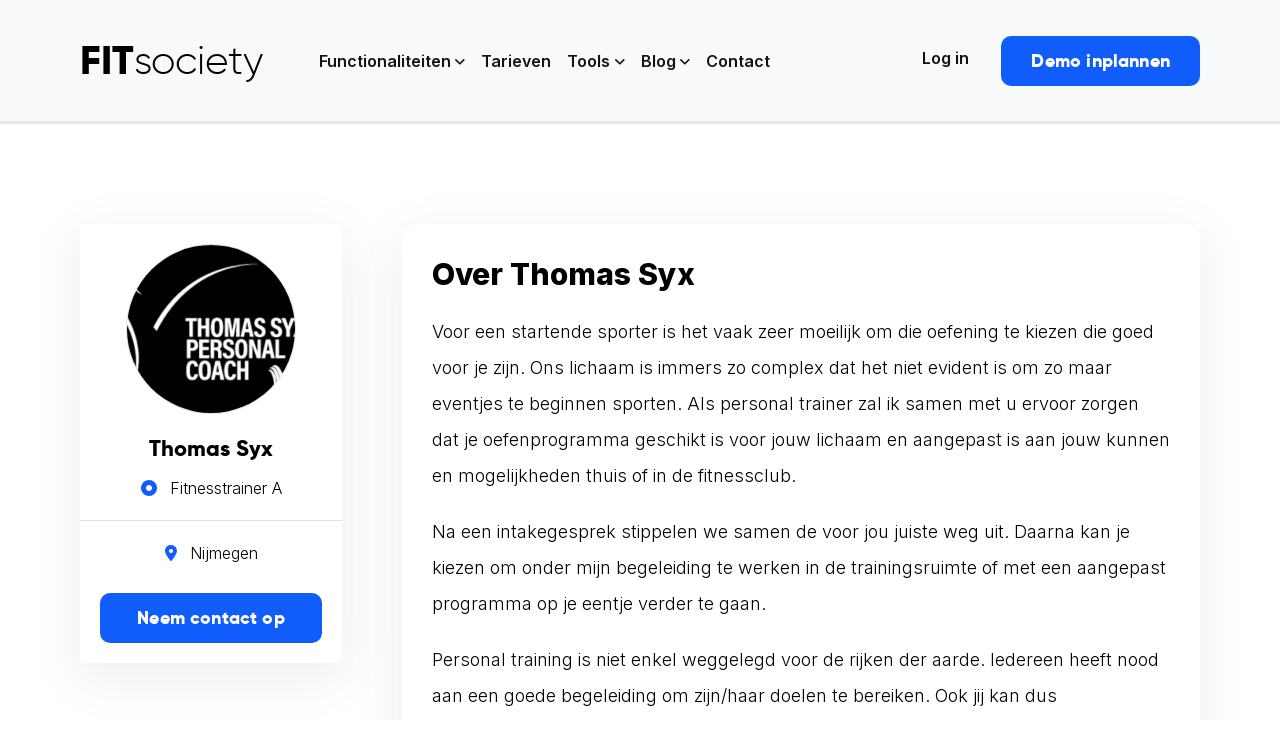

--- FILE ---
content_type: text/html; charset=UTF-8
request_url: https://www.fitsociety.nl/coaches/thomas-syx/
body_size: 30751
content:
<!DOCTYPE html>
<html class="no-js"dir="ltr" lang="nl-NL">
  <head>
    <meta charset="UTF-8" />
    <meta http-equiv="x-ua-compatible" content="ie=edge">
    <meta name="viewport" content="width=device-width, initial-scale=1, shrink-to-fit=no">
    <script type="text/javascript" src="https://www.fitsociety.nl/wp-admin/admin-ajax.php?action=pll_xdata_check&#038;redirect=https%3A%2F%2Fwww.fitsociety.nl%2Fcoaches%2Fthomas-syx%2F&#038;nonce=b747531bde" async></script><meta name='robots' content='index, follow, max-image-preview:large, max-snippet:-1, max-video-preview:-1' />

	<!-- This site is optimized with the Yoast SEO Premium plugin v24.1 (Yoast SEO v26.7) - https://yoast.com/wordpress/plugins/seo/ -->
	<title>Thomas Syx - Coach op FITsociety</title>
	<meta name="description" content="Ben je op zoek naar een Coach of Personal Trainer? Thomas Syx is Coach bij FITsociety en kan jou helpen om je doelen te behalen!" />
	<link rel="canonical" href="https://www.fitsociety.nl/coaches/thomas-syx/" />
	<meta property="og:locale" content="nl_NL" />
	<meta property="og:type" content="article" />
	<meta property="og:title" content="Thomas Syx" />
	<meta property="og:description" content="Ben je op zoek naar een Coach of Personal Trainer? Thomas Syx is Coach bij FITsociety en kan jou helpen om je doelen te behalen!" />
	<meta property="og:url" content="https://www.fitsociety.nl/coaches/thomas-syx/" />
	<meta property="og:site_name" content="FITsociety" />
	<meta property="article:publisher" content="https://www.facebook.com/fitsocietynl" />
	<meta property="article:modified_time" content="2024-04-16T16:13:42+00:00" />
	<meta name="twitter:card" content="summary_large_image" />
	<meta name="twitter:site" content="@fitsocietynl" />
	<meta name="twitter:label1" content="Geschatte leestijd" />
	<meta name="twitter:data1" content="1 minuut" />
	<script type="application/ld+json" class="yoast-schema-graph">{"@context":"https://schema.org","@graph":[{"@type":"WebPage","@id":"https://www.fitsociety.nl/coaches/thomas-syx/","url":"https://www.fitsociety.nl/coaches/thomas-syx/","name":"Thomas Syx - Coach op FITsociety","isPartOf":{"@id":"https://www.fitsociety.nl/#website"},"datePublished":"2023-01-24T12:56:35+00:00","dateModified":"2024-04-16T16:13:42+00:00","description":"Ben je op zoek naar een Coach of Personal Trainer? Thomas Syx is Coach bij FITsociety en kan jou helpen om je doelen te behalen!","breadcrumb":{"@id":"https://www.fitsociety.nl/coaches/thomas-syx/#breadcrumb"},"inLanguage":"nl-NL","potentialAction":[{"@type":"ReadAction","target":["https://www.fitsociety.nl/coaches/thomas-syx/"]}]},{"@type":"BreadcrumbList","@id":"https://www.fitsociety.nl/coaches/thomas-syx/#breadcrumb","itemListElement":[{"@type":"ListItem","position":1,"name":"FITsociety","item":"https://www.fitsociety.nl/"},{"@type":"ListItem","position":2,"name":"Coaches","item":"https://www.fitsociety.nl/coaches/"},{"@type":"ListItem","position":3,"name":"Thomas Syx"}]},{"@type":"WebSite","@id":"https://www.fitsociety.nl/#website","url":"https://www.fitsociety.nl/","name":"FITsociety","description":"Software voor Personal Trainers","publisher":{"@id":"https://www.fitsociety.nl/#organization"},"potentialAction":[{"@type":"SearchAction","target":{"@type":"EntryPoint","urlTemplate":"https://www.fitsociety.nl/?s={search_term_string}"},"query-input":{"@type":"PropertyValueSpecification","valueRequired":true,"valueName":"search_term_string"}}],"inLanguage":"nl-NL"},{"@type":"Organization","@id":"https://www.fitsociety.nl/#organization","name":"FITsociety","url":"https://www.fitsociety.nl/","logo":{"@type":"ImageObject","inLanguage":"nl-NL","@id":"https://www.fitsociety.nl/#/schema/logo/image/","url":"https://www.fitsociety.nl/wp-content/uploads/2024/03/fitsociety_logo-FIT-4.png","contentUrl":"https://www.fitsociety.nl/wp-content/uploads/2024/03/fitsociety_logo-FIT-4.png","width":1500,"height":1500,"caption":"FITsociety"},"image":{"@id":"https://www.fitsociety.nl/#/schema/logo/image/"},"sameAs":["https://www.facebook.com/fitsocietynl","https://x.com/fitsocietynl","https://www.instagram.com/fitsocietynl/","https://www.linkedin.com/company/fitsocietynl/","https://www.pinterest.com/FITsociety/","https://www.youtube.com/channel/UCSnu7JyPdmf7N26RlfdUBiA"]}]}</script>
	<!-- / Yoast SEO Premium plugin. -->


<link rel='dns-prefetch' href='//fonts.googleapis.com' />
<link rel="alternate" type="application/rss+xml" title="FITsociety &raquo; Thomas Syx reacties feed" href="https://www.fitsociety.nl/coaches/thomas-syx/feed/" />
<link rel="alternate" title="oEmbed (JSON)" type="application/json+oembed" href="https://www.fitsociety.nl/wp-json/oembed/1.0/embed?url=https%3A%2F%2Fwww.fitsociety.nl%2Fcoaches%2Fthomas-syx%2F" />
<link rel="alternate" title="oEmbed (XML)" type="text/xml+oembed" href="https://www.fitsociety.nl/wp-json/oembed/1.0/embed?url=https%3A%2F%2Fwww.fitsociety.nl%2Fcoaches%2Fthomas-syx%2F&#038;format=xml" />
<style id='wp-img-auto-sizes-contain-inline-css' type='text/css'>
img:is([sizes=auto i],[sizes^="auto," i]){contain-intrinsic-size:3000px 1500px}
/*# sourceURL=wp-img-auto-sizes-contain-inline-css */
</style>
<link rel='stylesheet' id='fs-coach-ex-style-css' href='https://www.fitsociety.nl/wp-content/plugins/fs-coaches-exercises/css/styles.min.css?ver=1.0.0' type='text/css' media='all' />
<link rel='stylesheet' id='dashicons-css' href='https://www.fitsociety.nl/wp-includes/css/dashicons.min.css?ver=6.9' type='text/css' media='all' />
<link rel='stylesheet' id='post-views-counter-frontend-css' href='https://www.fitsociety.nl/wp-content/plugins/post-views-counter/css/frontend.min.css?ver=1.5.5' type='text/css' media='all' />
<style id='wp-emoji-styles-inline-css' type='text/css'>

	img.wp-smiley, img.emoji {
		display: inline !important;
		border: none !important;
		box-shadow: none !important;
		height: 1em !important;
		width: 1em !important;
		margin: 0 0.07em !important;
		vertical-align: -0.1em !important;
		background: none !important;
		padding: 0 !important;
	}
/*# sourceURL=wp-emoji-styles-inline-css */
</style>
<style id='wp-block-library-inline-css' type='text/css'>
:root{--wp-block-synced-color:#7a00df;--wp-block-synced-color--rgb:122,0,223;--wp-bound-block-color:var(--wp-block-synced-color);--wp-editor-canvas-background:#ddd;--wp-admin-theme-color:#007cba;--wp-admin-theme-color--rgb:0,124,186;--wp-admin-theme-color-darker-10:#006ba1;--wp-admin-theme-color-darker-10--rgb:0,107,160.5;--wp-admin-theme-color-darker-20:#005a87;--wp-admin-theme-color-darker-20--rgb:0,90,135;--wp-admin-border-width-focus:2px}@media (min-resolution:192dpi){:root{--wp-admin-border-width-focus:1.5px}}.wp-element-button{cursor:pointer}:root .has-very-light-gray-background-color{background-color:#eee}:root .has-very-dark-gray-background-color{background-color:#313131}:root .has-very-light-gray-color{color:#eee}:root .has-very-dark-gray-color{color:#313131}:root .has-vivid-green-cyan-to-vivid-cyan-blue-gradient-background{background:linear-gradient(135deg,#00d084,#0693e3)}:root .has-purple-crush-gradient-background{background:linear-gradient(135deg,#34e2e4,#4721fb 50%,#ab1dfe)}:root .has-hazy-dawn-gradient-background{background:linear-gradient(135deg,#faaca8,#dad0ec)}:root .has-subdued-olive-gradient-background{background:linear-gradient(135deg,#fafae1,#67a671)}:root .has-atomic-cream-gradient-background{background:linear-gradient(135deg,#fdd79a,#004a59)}:root .has-nightshade-gradient-background{background:linear-gradient(135deg,#330968,#31cdcf)}:root .has-midnight-gradient-background{background:linear-gradient(135deg,#020381,#2874fc)}:root{--wp--preset--font-size--normal:16px;--wp--preset--font-size--huge:42px}.has-regular-font-size{font-size:1em}.has-larger-font-size{font-size:2.625em}.has-normal-font-size{font-size:var(--wp--preset--font-size--normal)}.has-huge-font-size{font-size:var(--wp--preset--font-size--huge)}.has-text-align-center{text-align:center}.has-text-align-left{text-align:left}.has-text-align-right{text-align:right}.has-fit-text{white-space:nowrap!important}#end-resizable-editor-section{display:none}.aligncenter{clear:both}.items-justified-left{justify-content:flex-start}.items-justified-center{justify-content:center}.items-justified-right{justify-content:flex-end}.items-justified-space-between{justify-content:space-between}.screen-reader-text{border:0;clip-path:inset(50%);height:1px;margin:-1px;overflow:hidden;padding:0;position:absolute;width:1px;word-wrap:normal!important}.screen-reader-text:focus{background-color:#ddd;clip-path:none;color:#444;display:block;font-size:1em;height:auto;left:5px;line-height:normal;padding:15px 23px 14px;text-decoration:none;top:5px;width:auto;z-index:100000}html :where(.has-border-color){border-style:solid}html :where([style*=border-top-color]){border-top-style:solid}html :where([style*=border-right-color]){border-right-style:solid}html :where([style*=border-bottom-color]){border-bottom-style:solid}html :where([style*=border-left-color]){border-left-style:solid}html :where([style*=border-width]){border-style:solid}html :where([style*=border-top-width]){border-top-style:solid}html :where([style*=border-right-width]){border-right-style:solid}html :where([style*=border-bottom-width]){border-bottom-style:solid}html :where([style*=border-left-width]){border-left-style:solid}html :where(img[class*=wp-image-]){height:auto;max-width:100%}:where(figure){margin:0 0 1em}html :where(.is-position-sticky){--wp-admin--admin-bar--position-offset:var(--wp-admin--admin-bar--height,0px)}@media screen and (max-width:600px){html :where(.is-position-sticky){--wp-admin--admin-bar--position-offset:0px}}

/*# sourceURL=wp-block-library-inline-css */
</style><style id='wp-block-button-inline-css' type='text/css'>
.wp-block-button__link{align-content:center;box-sizing:border-box;cursor:pointer;display:inline-block;height:100%;text-align:center;word-break:break-word}.wp-block-button__link.aligncenter{text-align:center}.wp-block-button__link.alignright{text-align:right}:where(.wp-block-button__link){border-radius:9999px;box-shadow:none;padding:calc(.667em + 2px) calc(1.333em + 2px);text-decoration:none}.wp-block-button[style*=text-decoration] .wp-block-button__link{text-decoration:inherit}.wp-block-buttons>.wp-block-button.has-custom-width{max-width:none}.wp-block-buttons>.wp-block-button.has-custom-width .wp-block-button__link{width:100%}.wp-block-buttons>.wp-block-button.has-custom-font-size .wp-block-button__link{font-size:inherit}.wp-block-buttons>.wp-block-button.wp-block-button__width-25{width:calc(25% - var(--wp--style--block-gap, .5em)*.75)}.wp-block-buttons>.wp-block-button.wp-block-button__width-50{width:calc(50% - var(--wp--style--block-gap, .5em)*.5)}.wp-block-buttons>.wp-block-button.wp-block-button__width-75{width:calc(75% - var(--wp--style--block-gap, .5em)*.25)}.wp-block-buttons>.wp-block-button.wp-block-button__width-100{flex-basis:100%;width:100%}.wp-block-buttons.is-vertical>.wp-block-button.wp-block-button__width-25{width:25%}.wp-block-buttons.is-vertical>.wp-block-button.wp-block-button__width-50{width:50%}.wp-block-buttons.is-vertical>.wp-block-button.wp-block-button__width-75{width:75%}.wp-block-button.is-style-squared,.wp-block-button__link.wp-block-button.is-style-squared{border-radius:0}.wp-block-button.no-border-radius,.wp-block-button__link.no-border-radius{border-radius:0!important}:root :where(.wp-block-button .wp-block-button__link.is-style-outline),:root :where(.wp-block-button.is-style-outline>.wp-block-button__link){border:2px solid;padding:.667em 1.333em}:root :where(.wp-block-button .wp-block-button__link.is-style-outline:not(.has-text-color)),:root :where(.wp-block-button.is-style-outline>.wp-block-button__link:not(.has-text-color)){color:currentColor}:root :where(.wp-block-button .wp-block-button__link.is-style-outline:not(.has-background)),:root :where(.wp-block-button.is-style-outline>.wp-block-button__link:not(.has-background)){background-color:initial;background-image:none}
/*# sourceURL=https://www.fitsociety.nl/wp-includes/blocks/button/style.min.css */
</style>
<style id='wp-block-heading-inline-css' type='text/css'>
h1:where(.wp-block-heading).has-background,h2:where(.wp-block-heading).has-background,h3:where(.wp-block-heading).has-background,h4:where(.wp-block-heading).has-background,h5:where(.wp-block-heading).has-background,h6:where(.wp-block-heading).has-background{padding:1.25em 2.375em}h1.has-text-align-left[style*=writing-mode]:where([style*=vertical-lr]),h1.has-text-align-right[style*=writing-mode]:where([style*=vertical-rl]),h2.has-text-align-left[style*=writing-mode]:where([style*=vertical-lr]),h2.has-text-align-right[style*=writing-mode]:where([style*=vertical-rl]),h3.has-text-align-left[style*=writing-mode]:where([style*=vertical-lr]),h3.has-text-align-right[style*=writing-mode]:where([style*=vertical-rl]),h4.has-text-align-left[style*=writing-mode]:where([style*=vertical-lr]),h4.has-text-align-right[style*=writing-mode]:where([style*=vertical-rl]),h5.has-text-align-left[style*=writing-mode]:where([style*=vertical-lr]),h5.has-text-align-right[style*=writing-mode]:where([style*=vertical-rl]),h6.has-text-align-left[style*=writing-mode]:where([style*=vertical-lr]),h6.has-text-align-right[style*=writing-mode]:where([style*=vertical-rl]){rotate:180deg}
/*# sourceURL=https://www.fitsociety.nl/wp-includes/blocks/heading/style.min.css */
</style>
<style id='wp-block-list-inline-css' type='text/css'>
ol,ul{box-sizing:border-box}:root :where(.wp-block-list.has-background){padding:1.25em 2.375em}
/*# sourceURL=https://www.fitsociety.nl/wp-includes/blocks/list/style.min.css */
</style>
<style id='wp-block-buttons-inline-css' type='text/css'>
.wp-block-buttons{box-sizing:border-box}.wp-block-buttons.is-vertical{flex-direction:column}.wp-block-buttons.is-vertical>.wp-block-button:last-child{margin-bottom:0}.wp-block-buttons>.wp-block-button{display:inline-block;margin:0}.wp-block-buttons.is-content-justification-left{justify-content:flex-start}.wp-block-buttons.is-content-justification-left.is-vertical{align-items:flex-start}.wp-block-buttons.is-content-justification-center{justify-content:center}.wp-block-buttons.is-content-justification-center.is-vertical{align-items:center}.wp-block-buttons.is-content-justification-right{justify-content:flex-end}.wp-block-buttons.is-content-justification-right.is-vertical{align-items:flex-end}.wp-block-buttons.is-content-justification-space-between{justify-content:space-between}.wp-block-buttons.aligncenter{text-align:center}.wp-block-buttons:not(.is-content-justification-space-between,.is-content-justification-right,.is-content-justification-left,.is-content-justification-center) .wp-block-button.aligncenter{margin-left:auto;margin-right:auto;width:100%}.wp-block-buttons[style*=text-decoration] .wp-block-button,.wp-block-buttons[style*=text-decoration] .wp-block-button__link{text-decoration:inherit}.wp-block-buttons.has-custom-font-size .wp-block-button__link{font-size:inherit}.wp-block-buttons .wp-block-button__link{width:100%}.wp-block-button.aligncenter{text-align:center}
/*# sourceURL=https://www.fitsociety.nl/wp-includes/blocks/buttons/style.min.css */
</style>
<style id='wp-block-group-inline-css' type='text/css'>
.wp-block-group{box-sizing:border-box}:where(.wp-block-group.wp-block-group-is-layout-constrained){position:relative}
/*# sourceURL=https://www.fitsociety.nl/wp-includes/blocks/group/style.min.css */
</style>
<style id='wp-block-paragraph-inline-css' type='text/css'>
.is-small-text{font-size:.875em}.is-regular-text{font-size:1em}.is-large-text{font-size:2.25em}.is-larger-text{font-size:3em}.has-drop-cap:not(:focus):first-letter{float:left;font-size:8.4em;font-style:normal;font-weight:100;line-height:.68;margin:.05em .1em 0 0;text-transform:uppercase}body.rtl .has-drop-cap:not(:focus):first-letter{float:none;margin-left:.1em}p.has-drop-cap.has-background{overflow:hidden}:root :where(p.has-background){padding:1.25em 2.375em}:where(p.has-text-color:not(.has-link-color)) a{color:inherit}p.has-text-align-left[style*="writing-mode:vertical-lr"],p.has-text-align-right[style*="writing-mode:vertical-rl"]{rotate:180deg}
/*# sourceURL=https://www.fitsociety.nl/wp-includes/blocks/paragraph/style.min.css */
</style>
<style id='global-styles-inline-css' type='text/css'>
:root{--wp--preset--aspect-ratio--square: 1;--wp--preset--aspect-ratio--4-3: 4/3;--wp--preset--aspect-ratio--3-4: 3/4;--wp--preset--aspect-ratio--3-2: 3/2;--wp--preset--aspect-ratio--2-3: 2/3;--wp--preset--aspect-ratio--16-9: 16/9;--wp--preset--aspect-ratio--9-16: 9/16;--wp--preset--color--black: #000000;--wp--preset--color--cyan-bluish-gray: #abb8c3;--wp--preset--color--white: #ffffff;--wp--preset--color--pale-pink: #f78da7;--wp--preset--color--vivid-red: #cf2e2e;--wp--preset--color--luminous-vivid-orange: #ff6900;--wp--preset--color--luminous-vivid-amber: #fcb900;--wp--preset--color--light-green-cyan: #7bdcb5;--wp--preset--color--vivid-green-cyan: #00d084;--wp--preset--color--pale-cyan-blue: #8ed1fc;--wp--preset--color--vivid-cyan-blue: #0693e3;--wp--preset--color--vivid-purple: #9b51e0;--wp--preset--gradient--vivid-cyan-blue-to-vivid-purple: linear-gradient(135deg,rgb(6,147,227) 0%,rgb(155,81,224) 100%);--wp--preset--gradient--light-green-cyan-to-vivid-green-cyan: linear-gradient(135deg,rgb(122,220,180) 0%,rgb(0,208,130) 100%);--wp--preset--gradient--luminous-vivid-amber-to-luminous-vivid-orange: linear-gradient(135deg,rgb(252,185,0) 0%,rgb(255,105,0) 100%);--wp--preset--gradient--luminous-vivid-orange-to-vivid-red: linear-gradient(135deg,rgb(255,105,0) 0%,rgb(207,46,46) 100%);--wp--preset--gradient--very-light-gray-to-cyan-bluish-gray: linear-gradient(135deg,rgb(238,238,238) 0%,rgb(169,184,195) 100%);--wp--preset--gradient--cool-to-warm-spectrum: linear-gradient(135deg,rgb(74,234,220) 0%,rgb(151,120,209) 20%,rgb(207,42,186) 40%,rgb(238,44,130) 60%,rgb(251,105,98) 80%,rgb(254,248,76) 100%);--wp--preset--gradient--blush-light-purple: linear-gradient(135deg,rgb(255,206,236) 0%,rgb(152,150,240) 100%);--wp--preset--gradient--blush-bordeaux: linear-gradient(135deg,rgb(254,205,165) 0%,rgb(254,45,45) 50%,rgb(107,0,62) 100%);--wp--preset--gradient--luminous-dusk: linear-gradient(135deg,rgb(255,203,112) 0%,rgb(199,81,192) 50%,rgb(65,88,208) 100%);--wp--preset--gradient--pale-ocean: linear-gradient(135deg,rgb(255,245,203) 0%,rgb(182,227,212) 50%,rgb(51,167,181) 100%);--wp--preset--gradient--electric-grass: linear-gradient(135deg,rgb(202,248,128) 0%,rgb(113,206,126) 100%);--wp--preset--gradient--midnight: linear-gradient(135deg,rgb(2,3,129) 0%,rgb(40,116,252) 100%);--wp--preset--font-size--small: 13px;--wp--preset--font-size--medium: 20px;--wp--preset--font-size--large: 36px;--wp--preset--font-size--x-large: 42px;--wp--preset--spacing--20: 0.44rem;--wp--preset--spacing--30: 0.67rem;--wp--preset--spacing--40: 1rem;--wp--preset--spacing--50: 1.5rem;--wp--preset--spacing--60: 2.25rem;--wp--preset--spacing--70: 3.38rem;--wp--preset--spacing--80: 5.06rem;--wp--preset--shadow--natural: 6px 6px 9px rgba(0, 0, 0, 0.2);--wp--preset--shadow--deep: 12px 12px 50px rgba(0, 0, 0, 0.4);--wp--preset--shadow--sharp: 6px 6px 0px rgba(0, 0, 0, 0.2);--wp--preset--shadow--outlined: 6px 6px 0px -3px rgb(255, 255, 255), 6px 6px rgb(0, 0, 0);--wp--preset--shadow--crisp: 6px 6px 0px rgb(0, 0, 0);}:where(.is-layout-flex){gap: 0.5em;}:where(.is-layout-grid){gap: 0.5em;}body .is-layout-flex{display: flex;}.is-layout-flex{flex-wrap: wrap;align-items: center;}.is-layout-flex > :is(*, div){margin: 0;}body .is-layout-grid{display: grid;}.is-layout-grid > :is(*, div){margin: 0;}:where(.wp-block-columns.is-layout-flex){gap: 2em;}:where(.wp-block-columns.is-layout-grid){gap: 2em;}:where(.wp-block-post-template.is-layout-flex){gap: 1.25em;}:where(.wp-block-post-template.is-layout-grid){gap: 1.25em;}.has-black-color{color: var(--wp--preset--color--black) !important;}.has-cyan-bluish-gray-color{color: var(--wp--preset--color--cyan-bluish-gray) !important;}.has-white-color{color: var(--wp--preset--color--white) !important;}.has-pale-pink-color{color: var(--wp--preset--color--pale-pink) !important;}.has-vivid-red-color{color: var(--wp--preset--color--vivid-red) !important;}.has-luminous-vivid-orange-color{color: var(--wp--preset--color--luminous-vivid-orange) !important;}.has-luminous-vivid-amber-color{color: var(--wp--preset--color--luminous-vivid-amber) !important;}.has-light-green-cyan-color{color: var(--wp--preset--color--light-green-cyan) !important;}.has-vivid-green-cyan-color{color: var(--wp--preset--color--vivid-green-cyan) !important;}.has-pale-cyan-blue-color{color: var(--wp--preset--color--pale-cyan-blue) !important;}.has-vivid-cyan-blue-color{color: var(--wp--preset--color--vivid-cyan-blue) !important;}.has-vivid-purple-color{color: var(--wp--preset--color--vivid-purple) !important;}.has-black-background-color{background-color: var(--wp--preset--color--black) !important;}.has-cyan-bluish-gray-background-color{background-color: var(--wp--preset--color--cyan-bluish-gray) !important;}.has-white-background-color{background-color: var(--wp--preset--color--white) !important;}.has-pale-pink-background-color{background-color: var(--wp--preset--color--pale-pink) !important;}.has-vivid-red-background-color{background-color: var(--wp--preset--color--vivid-red) !important;}.has-luminous-vivid-orange-background-color{background-color: var(--wp--preset--color--luminous-vivid-orange) !important;}.has-luminous-vivid-amber-background-color{background-color: var(--wp--preset--color--luminous-vivid-amber) !important;}.has-light-green-cyan-background-color{background-color: var(--wp--preset--color--light-green-cyan) !important;}.has-vivid-green-cyan-background-color{background-color: var(--wp--preset--color--vivid-green-cyan) !important;}.has-pale-cyan-blue-background-color{background-color: var(--wp--preset--color--pale-cyan-blue) !important;}.has-vivid-cyan-blue-background-color{background-color: var(--wp--preset--color--vivid-cyan-blue) !important;}.has-vivid-purple-background-color{background-color: var(--wp--preset--color--vivid-purple) !important;}.has-black-border-color{border-color: var(--wp--preset--color--black) !important;}.has-cyan-bluish-gray-border-color{border-color: var(--wp--preset--color--cyan-bluish-gray) !important;}.has-white-border-color{border-color: var(--wp--preset--color--white) !important;}.has-pale-pink-border-color{border-color: var(--wp--preset--color--pale-pink) !important;}.has-vivid-red-border-color{border-color: var(--wp--preset--color--vivid-red) !important;}.has-luminous-vivid-orange-border-color{border-color: var(--wp--preset--color--luminous-vivid-orange) !important;}.has-luminous-vivid-amber-border-color{border-color: var(--wp--preset--color--luminous-vivid-amber) !important;}.has-light-green-cyan-border-color{border-color: var(--wp--preset--color--light-green-cyan) !important;}.has-vivid-green-cyan-border-color{border-color: var(--wp--preset--color--vivid-green-cyan) !important;}.has-pale-cyan-blue-border-color{border-color: var(--wp--preset--color--pale-cyan-blue) !important;}.has-vivid-cyan-blue-border-color{border-color: var(--wp--preset--color--vivid-cyan-blue) !important;}.has-vivid-purple-border-color{border-color: var(--wp--preset--color--vivid-purple) !important;}.has-vivid-cyan-blue-to-vivid-purple-gradient-background{background: var(--wp--preset--gradient--vivid-cyan-blue-to-vivid-purple) !important;}.has-light-green-cyan-to-vivid-green-cyan-gradient-background{background: var(--wp--preset--gradient--light-green-cyan-to-vivid-green-cyan) !important;}.has-luminous-vivid-amber-to-luminous-vivid-orange-gradient-background{background: var(--wp--preset--gradient--luminous-vivid-amber-to-luminous-vivid-orange) !important;}.has-luminous-vivid-orange-to-vivid-red-gradient-background{background: var(--wp--preset--gradient--luminous-vivid-orange-to-vivid-red) !important;}.has-very-light-gray-to-cyan-bluish-gray-gradient-background{background: var(--wp--preset--gradient--very-light-gray-to-cyan-bluish-gray) !important;}.has-cool-to-warm-spectrum-gradient-background{background: var(--wp--preset--gradient--cool-to-warm-spectrum) !important;}.has-blush-light-purple-gradient-background{background: var(--wp--preset--gradient--blush-light-purple) !important;}.has-blush-bordeaux-gradient-background{background: var(--wp--preset--gradient--blush-bordeaux) !important;}.has-luminous-dusk-gradient-background{background: var(--wp--preset--gradient--luminous-dusk) !important;}.has-pale-ocean-gradient-background{background: var(--wp--preset--gradient--pale-ocean) !important;}.has-electric-grass-gradient-background{background: var(--wp--preset--gradient--electric-grass) !important;}.has-midnight-gradient-background{background: var(--wp--preset--gradient--midnight) !important;}.has-small-font-size{font-size: var(--wp--preset--font-size--small) !important;}.has-medium-font-size{font-size: var(--wp--preset--font-size--medium) !important;}.has-large-font-size{font-size: var(--wp--preset--font-size--large) !important;}.has-x-large-font-size{font-size: var(--wp--preset--font-size--x-large) !important;}
/*# sourceURL=global-styles-inline-css */
</style>
<style id='core-block-supports-inline-css' type='text/css'>
.wp-container-core-buttons-is-layout-765c4724{justify-content:flex-end;}.wp-container-core-group-is-layout-07b51d56 > :where(:not(.alignleft):not(.alignright):not(.alignfull)){margin-right:0 !important;}
/*# sourceURL=core-block-supports-inline-css */
</style>

<style id='classic-theme-styles-inline-css' type='text/css'>
/*! This file is auto-generated */
.wp-block-button__link{color:#fff;background-color:#32373c;border-radius:9999px;box-shadow:none;text-decoration:none;padding:calc(.667em + 2px) calc(1.333em + 2px);font-size:1.125em}.wp-block-file__button{background:#32373c;color:#fff;text-decoration:none}
/*# sourceURL=/wp-includes/css/classic-themes.min.css */
</style>
<link rel='stylesheet' id='mpp_gutenberg-css' href='https://www.fitsociety.nl/wp-content/plugins/metronet-profile-picture/dist/blocks.style.build.css?ver=2.6.3' type='text/css' media='all' />
<link rel='stylesheet' id='wpa-css-css' href='https://www.fitsociety.nl/wp-content/plugins/honeypot/includes/css/wpa.css?ver=2.3.04' type='text/css' media='all' />
<link rel='stylesheet' id='fontawesome-css' href='https://www.fitsociety.nl/wp-content/plugins/stars-rating/includes/css/font-awesome.min.css?ver=4.7.0' type='text/css' media='all' />
<link rel='stylesheet' id='bar-rating-theme-css' href='https://www.fitsociety.nl/wp-content/plugins/stars-rating/public/css/fontawesome-stars.css?ver=2.6.3' type='text/css' media='all' />
<link rel='stylesheet' id='stars-rating-public-css' href='https://www.fitsociety.nl/wp-content/plugins/stars-rating/public/css/stars-rating-public.css?ver=1.0.0' type='text/css' media='all' />
<link rel='stylesheet' id='inter-css' href='https://fonts.googleapis.com/css2?family=Inter%3Awght%40300%3B400%3B500%3B600%3B700%3B800%3B900&#038;display=swap&#038;ver=6.9' type='text/css' media='all' />
<link rel='stylesheet' id='bootstrap-css' href='https://www.fitsociety.nl/wp-content/themes/fitsociety/public/css/bootstrap.min.css?ver=4.3.1' type='text/css' media='all' />
<link rel='stylesheet' id='fa-pro-css' href='https://www.fitsociety.nl/wp-content/themes/fitsociety/public/css/all.min.css?ver=6.3.0' type='text/css' media='all' />
<link rel='stylesheet' id='lighbox-css' href='https://www.fitsociety.nl/wp-content/themes/fitsociety/public/css/lightbox.min.css?ver=6.3.0' type='text/css' media='all' />
<link rel='stylesheet' id='style-css' href='https://www.fitsociety.nl/wp-content/themes/fitsociety/public/css/general.min.css?ver=1.0' type='text/css' media='all' />
<script type="text/javascript" src="https://www.fitsociety.nl/wp-includes/js/jquery/jquery.js" id="jquery-js"></script>
<script type="text/javascript" src="https://www.fitsociety.nl/wp-content/plugins/stars-rating/public/js/jquery.barrating.min.js?ver=1.2.1" id="bar-rating-js"></script>
<script type="text/javascript" src="https://www.fitsociety.nl/wp-content/plugins/stars-rating/public/js/script.js?ver=1.0.0" id="stars-rating-script-js"></script>
<link rel="EditURI" type="application/rsd+xml" title="RSD" href="https://www.fitsociety.nl/xmlrpc.php?rsd" />
<link rel='shortlink' href='https://www.fitsociety.nl/?p=13831' />

		<!-- Google Tag Manager -->
		<script>!function(){"use strict";function l(e){for(var t=e,r=0,n=document.cookie.split(";");r<n.length;r++){var o=n[r].split("=");if(o[0].trim()===t)return o[1]}}function s(e){return localStorage.getItem(e)}function u(e){return window[e]}function A(e,t){e=document.querySelector(e);return t?null==e?void 0:e.getAttribute(t):null==e?void 0:e.textContent}var e=window,t=document,r="script",n="dataLayer",o="https://load.ixba.fitsociety.nl",a="",i="qKnlewlwhoh",c="5NYU=aWQ9R1RNLVBSMkRRMjQ%3D&amp;cgm=nmB",g="cookie",v="_sbp",E="",d=!1;try{var d=!!g&&(m=navigator.userAgent,!!(m=new RegExp("Version/([0-9._]+)(.*Mobile)?.*Safari.*").exec(m)))&&16.4<=parseFloat(m[1]),f="stapeUserId"===g,I=d&&!f?function(e,t,r){void 0===t&&(t="");var n={cookie:l,localStorage:s,jsVariable:u,cssSelector:A},t=Array.isArray(t)?t:[t];if(e&&n[e])for(var o=n[e],a=0,i=t;a<i.length;a++){var c=i[a],c=r?o(c,r):o(c);if(c)return c}else console.warn("invalid uid source",e)}(g,v,E):void 0;d=d&&(!!I||f)}catch(e){console.error(e)}var m=e,g=(m[n]=m[n]||[],m[n].push({"gtm.start":(new Date).getTime(),event:"gtm.js"}),t.getElementsByTagName(r)[0]),v=I?"&bi="+encodeURIComponent(I):"",E=t.createElement(r),f=(d&&(i=8<i.length?i.replace(/([a-z]{8}$)/,"kp$1"):"kp"+i),!d&&a?a:o);E.async=!0,E.src=f+"/"+i+".js?"+c+v,null!=(e=g.parentNode)&&e.insertBefore(E,g)}();</script>
		<!-- End Google Tag Manager -->
		<link rel="apple-touch-icon" sizes="180x180" href="/wp-content/uploads/fbrfg/apple-touch-icon.png?v=2">
<link rel="icon" type="image/png" sizes="32x32" href="/wp-content/uploads/fbrfg/favicon-32x32.png?v=2">
<link rel="icon" type="image/png" sizes="16x16" href="/wp-content/uploads/fbrfg/favicon-16x16.png?v=2">
<link rel="manifest" href="/wp-content/uploads/fbrfg/site.webmanifest?v=2">
<link rel="mask-icon" href="/wp-content/uploads/fbrfg/safari-pinned-tab.svg?v=2" color="#000000">
<link rel="shortcut icon" href="/wp-content/uploads/fbrfg/favicon.ico?v=2">
<meta name="apple-mobile-web-app-title" content="fitsociety">
<meta name="application-name" content="fitsociety">
<meta name="msapplication-TileColor" content="#000000">
<meta name="msapplication-config" content="/wp-content/uploads/fbrfg/browserconfig.xml?v=2">
<meta name="theme-color" content="#ffffff">		<style type="text/css" id="wp-custom-css">
			.page-id-12020 .nav--state-light, .page-id-12020 .nav--state-light+.nav__dropdown {display: none;}

header.main-header {height: auto !important;}


#searchsubmit img {width: 18px !important; height: 18px !important; max-width: unset;}

.top-header .search-form {
	display: flex;
}

.top-header button#searchsubmit {
	display: flex;
  align-items: center;
  justify-content: center;
	width: 36px; 
	height: 36px; 
	line-height: 36px; 
	text-align: center; 
	background: #577FF6;
	border-radius: 0 2px 2px 0;
	border: 0;
	box-shadow: none;
	cursor: pointer;
}

.top-header input#search {
	height: 36px; 
	border: 1px solid #EBEBEB;
	padding: 6px 10px;
	border-radius: 2px 0 0 2px;
}

.top-header {
	padding: 1rem 0;
	display: flex;
  justify-content: space-between;
	align-items: center;
}

.header-icons img {
	width: 24px; 
	height: 26px;
}

.header-icons .user-icon, .header-icons .cart-contents {
	display: inline-block;
	margin: 0 5px;
}

.header-icons .cart-icon {
	display: inline-block;
	padding-right: 16px;
}

.header-icons .cart-contents {
	margin-right: 0;
	position: relative;
}

.cart-contents .cart-contents-count {
	position: absolute;
	font-size: 12px;
	width: 16px;
	height: 16px;
	line-height: 16px;
	background: #2E2E2E;
	border-radius: 50%;
	color: #fff;
	text-align: center;
	top: 0;
	right: 0;
}

.navigation-wrapper {
	display: flex;
	position: relative;
	z-index: 10;
	background: #577FF6;
}

.menu-container ul li {
	float: left;
	position: relative;
}

.menu-container ul li a {
	padding: 1rem 10px;
	color: #fff;
	font-weight: 700;
}

.menu-container ul>li:first-child>a {
	padding-left: 0;
}

.sf-menu, .sf-menu * {
	margin: 0;
	padding: 0;
	list-style: none;
}
.sf-menu li {
	position: relative;
}
.sf-menu ul {
	position: absolute;
	display: none;
	top: 100%;
	left: 0;
	z-index: 99;
}

.sf-menu ul.sub-menu {
	background: #fff;
	border: 1px solid #ebebeb;
	padding: 1rem;
}

.sf-menu ul.sub-menu li a {
	color: #202020;
	padding: 8px 12px;
	font-size: 16px;
	font-weight: 400;
}

.sf-menu li.megamenu {
	position: inherit !important;
}

.sf-menu li.megamenu ul {
	width: 100% !important;
	margin-top: 0;
}

/*.sf-menu li.megamenu>ul.sub-menu {
	-webkit-column-count: 4;
  -moz-column-count: 4;
  column-count: 4;
}*/

.sf-menu li.megamenu>ul.sub-menu>li {
	width: 25% !important;
}

.sf-menu li.megamenu>ul.sub-menu>li>a {
	font-weight: 700; 
	position: relative;
}

.sf-menu li.megamenu>ul.sub-menu>li.no-link>a {
	pointer-events: none;
}

.sf-menu li.megamenu>ul.sub-menu>li ul {
	display: block !important;
    top: initial !important;
    left: initial !important;
    right: initial !important;
    width: 100% !important;
    min-width: 0 !important;
    position: relative !important;
    opacity: 1 !important;
    border: none !important;
    padding: 0 !important;
    box-shadow: none !important;
}

.sf-menu > li {
	float: left;
}
.sf-menu li:hover > ul,
.sf-menu li.sfHover > ul {
	display: block;
}

.sf-menu a {
	display: block;
	position: relative;
}
.sf-menu ul ul {
	top: 0;
	left: 100%;
}

.sf-arrows .sf-with-ul {
	padding-right: 2em;
	*padding-right: 1em; /* no CSS arrows for IE7 (lack pseudo-elements) */
}
/* styling for both css and generated arrows */
.sf-arrows .sf-with-ul:after {
	content: '';
	position: absolute;
	top: 20px;
	right: .9em;
	height: 0.4em;
	width: 0.4em;
	border-width: 0.2em 0.2em 0 0;
  border-style: solid;
  transform: rotate( 135deg);
}
.sf-arrows > li > .sf-with-ul:focus:after,
.sf-arrows > li:hover > .sf-with-ul:after,
.sf-arrows > .sfHover > .sf-with-ul:after {
	border-top-color: white;
}
/* styling for right-facing arrows */
.sf-arrows ul .sf-with-ul:after {
	margin-top: -5px;
	margin-right: -3px;
	border-color: transparent;
	border-left-color: #fff;
}
.sf-arrows ul li > .sf-with-ul:focus:after,
.sf-arrows ul li:hover > .sf-with-ul:after,
.sf-arrows ul .sfHover > .sf-with-ul:after {
	border-left-color: white;
}

/*** adding the class sf-navbar in addition to sf-menu creates an all-horizontal nav-bar menu ***/
.sf-navbar {
	background: #BDD2FF;
	position: relative;
	margin-bottom: 5em;
}
/* provide background colour for submenu strip */
/* you should just set the menu's container bg colour rather than use pseudo-elements */
.sf-navbar:before {
	content: '';
	position: absolute;
	left: 0;
	z-index: -1;
	background-color: #BDD2FF;
	height: 200%;
	width: 100%;
}
.sf-navbar ul {
	box-shadow: none;
}
.sf-navbar li {
	background: #AABDE6;
	position: static;
}
.sf-navbar > li > a,
.sf-navbar > li > ul > li > a {
	border: none;
}
.sf-navbar > li > ul {
	min-width: 36em; /* set this to whatever suits your design */
}
.sf-navbar ul li {
	background: #BDD2FF;
	position: relative;
}
.sf-navbar ul ul {
	left: 0;
	top: 100%;
}
.sf-navbar ul ul li {
	width: 100%;
}
.sf-navbar > li > ul > li {
	float: left;
}
.sf-navbar li.current {
	background: #BDD2FF;
}
.sf-navbar li:hover,
.sf-navbar li.sfHover,
.sf-navbar ul li.current {
	background: #BDD2FF;
}
.sf-navbar ul li:hover,
.sf-navbar ul li.sfHover,
.sf-navbar ul ul li {
	background: #D1DFFF;
}
.sf-navbar ul ul li:hover,
.sf-navbar ul ul li.sfHover,
.sf-navbar ul ul li.current {
	background: #E6EEFF;
}
.sf-navbar ul li.current > a {
	font-weight: bold;
}

/*** point all arrows down ***/
.sf-arrows.sf-navbar ul .sf-with-ul:after {
	margin-top: -3px;
	margin-right: 0;
	border-color: transparent;
	border-top-color: #dFeEFF; /* edit this to suit design (no rgba in IE8) */
	border-top-color: rgba(255,255,255,.5);
}

.sf-arrows.sf-navbar ul > li > .sf-with-ul:focus:after,
.sf-arrows.sf-navbar ul > li:hover > .sf-with-ul:after,
.sf-arrows.sf-navbar ul > .sfHover > .sf-with-ul:after {
	border-color: transparent;
	border-top-color: white;
}

.container.width100 {width: 100%;}

/*** MOBILE MENU ***/
@media (min-width: 550px) {
	#mobile_menu_toggle {
	display: none !important;}
}

@media (max-width: 549px) {
	.navigation-wrapper {display: none !important;}
	.top-header {flex-wrap: wrap;}
	.top-header .search-form {order: 3; width: 100%; margin-top: 15px;}
	.top-header .logo {position: absolute; left: 50%; transform: translateX(-50%); top: 1rem; width: 40px !important; height: 40px !important;}
	.top-header input#search {width: calc(100% - 36px);}
	#mobile_menu_toggle, .header-icons {padding-top: 8px;}
	.hero_new {margin-top: 0px !important;}
	header.main-header {box-shadow: 0 10px 30px rgba(0,0,0,.05); -webkit-box-shadow: 0 10px 30px rgba(0,0,0,.05); z-index: 1;}
	
}

#mobile_menu_toggle {
	cursor: pointer;
}

#mobile_menu_toggle img {
	width: 22px;
	height: 19px;
}

.sfm-sidebar-push #sfm-sidebar:not(.sfm-fully-hidden), .sfm-sidebar-slide #sfm-sidebar:not(.sfm-fully-hidden) {
    box-shadow: 0 0 35px 3px rgb(0 0 0 / 15%);
}

#sfm-sidebar .sfm-va-middle {
	vertical-align: top !important;
}

#sfm-sidebar .sfm-nav {
    margin-top: 10px !important;
    padding-top: 20px;
    border-top: 1px solid rgba(0,0,0,.15);
}

#sfm-sidebar .sfm-view .sfm-menu {
    display: block;
    margin-top: 80px;
    padding-top: 0 !important;
}

#sfm-sidebar .sfm-view .sfm-back-parent {
    border-bottom: 1px solid rgba(0,0,0,.15);
    height: 60px;
    padding-left: 18%;
    padding-top: 22px;
	background: #ececec;
}

#sfm-sidebar .sfm-back-parent span {
	font-size: 100%;
}

#sfm-sidebar .sfm-sm-indicator i {
	  border-top: 2px solid #202020;
    border-right: 2px solid #202020;
}

.sfm-sidebar-close:after, .sfm-sidebar-close:before {
	background: #808080;
}



body.search-results {
	background: #fff;
}

.search-page-wrapper {
	padding: 5rem 0 5rem;
}

.search-results-wrapper {
	display: flex;
	flex-wrap: wrap;
	justify-content: space-between;
	margin-top: 30px;
}

.search-results-wrapper .search-entry {
	display: flex;
	flex-basis: calc(50% - 15px);
	margin-bottom: 30px;
	border: 1px solid #ebebeb;
	padding: 40px 20px 20px 20px;
	position: relative;
}

.search-results-wrapper .search-entry .img {
	width: 146px;
  max-width: 33.33%;
	margin-right: 20px;
	align-items: center;
	display: none;
}

.search-results-wrapper .search-entry.has-post-thumbnail .img {
	display: flex;
}

.search-results-wrapper .search-entry.has-post-thumbnail .content {
    max-width: 66.66%;
}

.search-results-wrapper .search-entry .content .tekst-link {
	margin-top: 10px;
}

.search-results-wrapper .search-entry .content .tekst-link a {
	font-size: 16px;
	font-weight: 700;
	text-decoration: underline;
}

.search-results-wrapper .search-entry h3 {
	font-size: 18px;
	line-height: 1.35;
	margin-bottom: 10px;
}

.search-results-wrapper .search-entry h3 a {
	font-weight: 700;
}

.search-results-wrapper .search-entry:before {
	content: 'Artikel';
	background: #2E2E2E;
	color: #fff;
	padding: 6px 12px;
	position: absolute;
	top: 0;
	left: 0;
	letter-spacing: 2px;
  font-size: 11px;
	text-transform: uppercase;
} 

.search-results-wrapper .search-entry.product:before {
	content: 'Product';
	background: #577FF6;
} 

@media (max-width: 768px) {
	.search-results-wrapper .search-entry {flex-basis: 100%;}
}

.search-pagination {
	display: flex;
	justify-content: center;
	margin-top: 20px;
}



body, html {background-color: #fff !important;}

.marketplace__hero.section {
	margin-top: 0 !important;
	padding-top: 5rem;
}

.col--sticky-element {z-index: 0;}

/* Home */
.home  ul.products li.product .button {
	display: none;
}


.woocommerce-product-details__short-description a, .woocommerce-Tabs-panel--description a {
	color: #577FF6!important;
	font-weight: bold;
}

.woocommerce-product-details__short-description ul, .woocommerce-Tabs-panel--description ul  {
	margin-bottom: 20px;
}

/* coupon checkout */
.woocommerce-form-coupon-toggle {
	display: none;
}

p {
	margin-bottom: 20px;
	}
/* ACCOUNT */
.woocommerce-MyAccount-navigation li {
	margin-bottom: 20px;	
}
.woocommerce-MyAccount-navigation li.is-active a {
	background: #577FF6;
	padding: 8px;
	padding-left: 20px;
	padding-right: 20px;
	border-radius: 4px;
	color: #fff;
}
.woocommerce-MyAccount-navigation li a:hover {
	color: #577FF6;
	background: #BCCCFB;
	padding: 8px;
	padding-left: 20px;
	padding-right: 20px;
	border-radius: 4px;
}
table.account-orders-table {
		display: inherit!important;
		padding: 10px;
		width: 140%!important;
		}
table.account-orders-table th {
		width: 10%!important;
		}
table.account-orders-table .view {
	padding: .6em 0.5em;
	width: 100px;
	text-align: center;
	height: 30px;
}


/* end account */


/*[class~="grid"]>[class*="col-8"], [class*="grid-"]>[class*="col-8"], [class*="grid_"]>[class*="col-8"] {
	flex-basis: unset;
	max-width: 800px;
}*/

.wc-block-grid__products {
	display: flex;
	flex-wrap: wrap;
	justify-content: space-between;
}

.wc-block-grid .wc-block-grid__product {
	flex: 1 0 100% !important;
	max-width: unset !important;
	width: 100% !important;
	/*max-width: calc(50% - 10px) !important;*/
}

.wc-block-grid__product {
	-webkit-box-shadow: 0px 5px 10px 0px rgba(0,0,0,0.05); 
	box-shadow: 0px 5px 10px 0px rgba(0,0,0,0.05);
	border: solid 1px #ebebeb;
	border-radius: 3px;
	padding: 18px !important;
	margin-bottom: 20px !important;
	-webkit-transition: .3s;
}

.wc-block-grid__product:hover {
	-webkit-box-shadow: 0px 10px 30px 0px rgba(0,0,0,0.05); 
	box-shadow: 0px 10px 30px 0px rgba(0,0,0,0.05);
}

.wc-block-grid__product .wc-block-grid__product-image {
	width: 146px;
	max-width: 33.33%;
	margin-right: 10px;
	float: left;
	margin-bottom: 0 !important;
}

.wp-block-button.wc-block-grid__product-add-to-cart {
	margin: 0 !important;
}

.wp-block-button.wc-block-grid__product-add-to-cart a {
	background: #577FF6!important;
	border-radius: 4px;
	color: white;
	text-decoration: none;
	font-size: 14px !important;
}

.wc-block-grid__product-add-to-cart.wp-block-button .wp-block-button__link {
	margin-right: 20px !important;
}

.wp-block-button.wc-block-grid__product-add-to-cart a.added_to_cart {
	  background: transparent !important;
    color: #577FF6;
	  padding-top: 0.5em;
}
.wc-block-grid__product-price.price {
	color: #77a464;
}
.wc-block-grid__product a {
	text-align: left!important;
	text-decoration: none;
}
.wc-block-grid__product-title {
	color: #202020;
	font-size: 16px;
}
.wc-block-grid__products {
	margin: 0rem !important;
}

.article ul li::before {
	content: none;
}

/* dropdown variations */
.variations select {
		height: 40px!important;
		border-color: #ccc!important;
   padding: 10px;
}
.woocommerce-variation-price {
	margin-bottom: 20px;
}

/* STRUCTURE  */
.woocommerce {
	width: 100%;
	}
.shoppage .section:last-child {
	padding: 0px!important;
	}
.grid-noBottom h1 {
	margin-bottom: 20px;	
	}
.shoppage .grid-noBottom {
	margin-top: 50px;
	}
input#coupon_code {
	width: 200px;
}
/* REVIEWS */
.avatar {
	display: none;
	}
.comment-text {
	border: none;
	}
.woocommerce #reviews #comments ol.commentlist li .comment-text {
	margin: 0 0 0 0px;
    border: 0px solid #e4e1e3;
    border-radius: 4px;
    padding: 1em 1em 0;
	}	
ol.commentlist {
	margin-left: -30px!important;
	} 
.comment_container {
	border-top: 0;
	}
#reply-title {
	font-weight: 600!important;}
.comment-form {
	clear: both;
	margin-top: 10px !important;
	}
.comment-form-rating p.stars {margin-top: 10px !important;;}

.description {
	text-align: left;
  background-color: #fff;
   border: 0px solid #fff;
    padding: 1.5rem 0;
    margin-top: 0rem;
	border-bottom: 1px solid #ccc;
	margin-bottom: 29px;
	}

/* BREADCRUMBS */
#breadcrumbs a, .woocommerce-breadcrumb a {
	font-size: 15px!important;
	color: #767676;
	}
#breadcrumbs, .woocommerce-breadcrumb  {
	font-size: 15px!important;
	margin-bottom: 20px;
	color: #767676;
	width: 100%;
	}
.woocommerce-breadcrumb a  {
	font-size: 15px;
	}

/* TABS */
.woocommerce div.product .woocommerce-tabs ul.tabs li.active {
	background: white;
	border-bottom: 1px solid #000;
	}
.woocommerce div.product .woocommerce-tabs ul.tabs li::after {
	border: none;
	}
.woocommerce div.product .woocommerce-tabs ul.tabs li::after, .woocommerce div.product .woocommerce-tabs ul.tabs li::before {
	border: none;
	box-shadow: none;
	}
.woocommerce div.product .woocommerce-tabs ul.tabs li {
	  border: none;
    background-color: #ffffff;
    border-radius: 0;   
	}
.woocommerce div.product .woocommerce-tabs ul.tabs::before {
	border: none;
	}
/* ON SALE BTN */
.single-product .sale .single-product-main-image::before {
	position: absolute;
	content: "Sale";
	border-radius: 0px;
	color: #fff;
	background-color: #577FF6;
	z-index: 1;
	padding: 10px 16px;
	left: unset;
	top: 0;
	left: 0;
	font-family: "Lato";
	font-size: 18px;
	font-weight: 700;
	text-transform: uppercase;
	letter-spacing: 2px;
}

.woocommerce.archive ul.products li.product .onsale, .home ul.products li.product .onsale {
	background-color: #577FF6;
	z-index: 1;
	padding: 10px 16px;
	font-family: "Lato";
	font-size: 12px;
	font-weight: 700;
	border-radius: 0;
	padding: 10px 16px;
	min-height: unset;
	min-width: unset;
	line-height: 1;
	top: 0px;
	left: 0;
	right: unset;
	margin: 0;
	text-transform: uppercase;
	letter-spacing: 2px;
}


.woocommerce.single-product span.onsale {
	display: none;
	/*min-height: unset;
	min-width: unset;
	line-height: unset;
	border-radius: 0px;
	background-color: #577FF6;
	z-index: 1;
	font-size: 18px;
	padding: 10px 16px;
	left: unset;
	top: 0;
	right: calc(50% + 22px);*/
	}

/* PRICE */
.woocommerce div.product p.price, .woocommerce div.product span.price {color: #000;}
.woocommerce div.product p.price ins, .woocommerce div.product span.price ins {text-decoration: none;}
.woocommerce div.product p.price del, .woocommerce div.product span.price del {margin-right: 5px;}
.single-product.woocommerce-Price-amount.amount, .post-type-archive-product.woocommerce-Price-amount.amount {
	color: #23D99D!important;
	text-decoration: none!important;
	margin-right: 10px;
	}
.woocommerce-Price-amount.amount {
	color: #23D99D!important;

}
/* PAGINATION */
.woocommerce-pagination {
	margin-bottom: 60px;
	text-align: center;
	}
ul.page-numbers  {
	float: center;
	display: block;
	margin-bottom: 20px;
	width: auto;
	border: none!important;
	}
ul.page-numbers  span.current {
	background: #577FF6!important;
	color: white!important;
	border-radius: 4px;
	}
ul.page-numbers li  {
	float: left;
	display: block;
	border: none!important;
	margin-right: 10px!important;
	border: none!important;
	}	
.woocommerce nav.woocommerce-pagination ul li a:hover {
	background: white!important;
	color: #577FF6!important;
	}
ul.page-numbers a.prev, ul.page-numbers a.next {
	display:none!important;
	}
/* SHOP PAGE - Shop archive - Categoriepagina */
.woocommerce.archive .content-area {
	margin: 50px auto;
	padding: 0 1.5rem;
}

.woocommerce.archive h1.woocommerce-products-header__title.page-title {
	font-size: 32px;
}

@media (min-width: 768px) {
.woocommerce.archive .prdctfltr_wc {
	width: 25%;
	float: left;
}
	
.woocommerce.archive ul.products {
	width: 75%;
	float: left;
	clear: none;
}

.article .article__content .wp-block-yoast-seo-table-of-contents.yoast-table-of-contents ul {
	columns: 2;
  -webkit-columns: 2;
  -moz-columns: 2;
}
}

.prdctfltr_wc .prdctfltr_filter label {
	font-weight: 600;
	font-size: 14px;
	line-height: 28px;
}

.prdctfltr_wc .prdctfltr_filter label.prdctfltr_active>span {
	color: #577FF6;
}

.prdctfltr_wc .prdctfltr_filter_title>span.prdctfltr_woocommerce_filter_title {
	color: #577FF6;
	font-size: 14px;
}

.woocommerce.archive .footer {
	float: left;
	width: 100%;
}

.woocommerce ul.products li.product .woocommerce-loop-category__title, .woocommerce ul.products li.product .woocommerce-loop-product__title, .woocommerce ul.products li.product h3 {
	margin-top: 20px;
	margin-bottom: 5px;
	font-size: 18px;
	font-weight: 900;
	display: -webkit-box;
	-webkit-line-clamp: 1;
	-webkit-box-orient: vertical;
	overflow: hidden;
	padding: 0;
}

.woocommerce ul.products li.product .price .woocommerce-Price-amount.amount {
	font-size: 14px;
	color: #808080 !important;
}

.woocommerce.archive a.button {
	display: none;
}

.woocommerce ul.products li.product a img {
	border: 1px solid #ebebeb;
}



.woocommerce .content-area {
	max-width: 1120px;
	margin: 0px auto;
	}
.woocommerce #sidebar {
	display: none!important;
	}
.related.products {
	float: left;
	}
.woocommerce a.button {
	background: #577FF6;
	color: white;
	}
.woocommerce-result-count, .woocommerce-ordering {
	display: none;
	}
.single_add_to_cart_button, .checkout-button, #place_order {
	background: #577FF6 !important;
	}

.tax-product_cat .term-description {float: left; width: 100%; margin-bottom: 40px;}

.term-description p {
	  font-size: 16px;
    line-height: 28px;
}

.term-description h2 {
	font-size: 18px;
	margin: 2rem 0 .75rem;
}


.term-description ul {
  list-style: disc;
	list-style-position: inside;
}

.term-description ul li {
  list-style: inherit;
	font-size: 16px;
	line-height: 28px;
}


/* PRODUCT PAGE */
.single-product {background: transparent;}

#wpgis-gallery .slick-slide {padding: 0 6px 12px 0;}
#wpgis-gallery .slick-slide img {border: solid 1px #ebebeb; border-radius: 2px;}

.single-product h1 {font-size: 32px; font-weight: 700;}
.single-product div.product p.price {font-size: 20px;}

.single-product .woocommerce-product-details__short-description p, .single-product .woocommerce-product-details__short-description a, .single-product .woocommerce-product-details__short-description li, #tab-description p, #tab-additional_information p, #tab-reviews p, #tab-description li {font-size: 16px; line-height: 28px;}

.single-product div.levertijd {background: #f5f5f5; width: 100%; padding: 12px; text-align: center; font-size: 14px; font-weight: bold;}

.single-product div.product form.cart, .woocommerce-variation-add-to-cart.variations_button, .single_variation_wrap {display: flex; font-size: 18px; flex-wrap: wrap; width: 100%;}
.single-product div.product form.cart div.quantity {margin-right: 15px;}
.single-product div.product form.cart .button, .single_variation_wrap .button {flex-grow: 1; font-family: "Lato"; font-weight: 800;}

.single-product .woocommerce-tabs.wc-tabs-wrapper {border: solid 1px #ebebeb; padding: 70px 20px;}
.single-product div.product .woocommerce-tabs ul.tabs {border-bottom: solid 3px #EBEBEB; padding: 0; overflow: visible;}
.single-product div.product .woocommerce-tabs ul.tabs, .single-product div.product .woocommerce-tabs .panel {max-width: 800px; margin-left: auto; margin-right: auto;}
.single-product div.product .woocommerce-tabs .panel {margin-top: 60px;}
.single-product div.product .woocommerce-tabs ul.tabs li {padding-left: 0; padding-right: 0; margin-right: 45px; margin-left: 0; position: relative;}
.single-product div.product .woocommerce-tabs ul.tabs li.active {border-bottom: 0;}
.woocommerce div.product .woocommerce-tabs ul.tabs li.active::before {position: absolute; width: 100%; height: 3px; bottom: -3px; left: 0; background: #577FF6; box-shadow: 0;}
.single-product div.product .woocommerce-tabs ul.tabs li.active::after {display: none !important;}
#tab-description h2:first-child, #tab-additional_information h2:first-child, #tab-reviews h2:first-child {display: none;}

#tab-description h2, #tab-additional_information h2, #tab-reviews h2 {font-size: 20px;}

#tab-description li, .woocommerce-product-details__short-description ul li {position: relative; list-style: none; margin: 0; padding-left: 18px;}
#tab-description li::before, .woocommerce-product-details__short-description ul li:before {content: ""; display: inline-block; width: 12px; height: 12px; position: absolute; left: 0; top: 7px; background: url(/wp-content/themes/fitsociety/dist/images/check-mark.svg) no-repeat center center;}

#tab-description .oembed-wrapper {margin: 30px auto 30px;}

#tab-additional_information table.shop_attributes {border-top: 0;}
#tab-additional_information table tr {border-bottom: 0 !important;}
.woocommerce table.shop_attributes tr:nth-child(even) td, .woocommerce table.shop_attributes tr:nth-child(even) th {background: transparent;}
#tab-additional_information table.shop_attributes th, .single-product table.shop_attributes td {text-align: left; padding: 0; border-bottom: 0; font-style: normal;}
#tab-additional_information table.shop_attributes td p {padding: 0;}

div#review_form {padding: 30px; background: #f5f5f5; border: solid 1px #ebebeb; margin-top: 60px;}
.single-product #reviews #comments ol.commentlist {padding: 0; margin-left: auto !important; margin-right: auto !important; border-top: solid 1px #ebebeb; margin-bottom: 30px;}
.single-product #reviews #comments ol.commentlist li {margin: 0;}
.single-product #reviews #comments ol.commentlist li .comment-text {padding: 20px 0 0 0;}
.single-product #reviews #comments ol.commentlist li .comment-text p {margin-bottom: 10px;}

#reviews #comments ol.commentlist li .comment-text p.meta {width: 100%; font-size: 16px !important; font-weight: 600 !important;}

.single-product .star-rating {float: left; margin-bottom: 15px; order: 2; margin-bottom: 10px;}

.single-product .star-rating span::before {color: #577ff6;}
.woocommerce #reviews #comments ol.commentlist li .meta {color: #202020;}
.single-product #reviews #comments ol.commentlist li .comment-text {display: flex; flex-wrap: wrap;}

.woocommerce-review__author::before {content: "Review door ";}
.woocommerce-review__author::after {content: " op";}
span.woocommerce-review__dash {display: none;}

.single-product #review_form #respond textarea, .single-product #review_form #respond input {border: solid 1px #ebebeb; border-radius: 4px; padding: 10px 13px; font-family: "Lato"; font-size: 16px;}
.single-product #review_form #respond input {height: 40px;}

p.comment-form-author, p.comment-form-email {width: 100%; float: left;}
p.comment-form-author label, p.comment-form-author input, p.comment-form-email label,
p.comment-form-email input {width: 100%;}

.single-product #review_form #respond p.comment-form-cookies-consent input {height: unset;}

.single-product .description {padding-top: 0; order: 3; width: 100%; border-bottom: 1px solid #ebebeb; padding-bottom: 10px; margin-bottom: 0;}

.single-product #respond input#submit {color: #fff; font-weight: 600; font-family: "Lato"; background: #577FF6;}

.woocommerce p.stars a {color: #577FF6;}


.woocommerce div.product .woocommerce-tabs ul.tabs li a {font-size: 16px; color: #808080;}
.woocommerce div.product .woocommerce-tabs ul.tabs li.active a {color: #202020;}

.single-product .related.products {margin-top: 80px;}
.single-product .related.products h2.woocommerce-loop-product__title {margin-top: 5px !important; margin-bottom: 5px !important; font-size: 16px !important; padding: 0 !important;}

.single-product .related.products .woocommerce-Price-amount.amount {font-size: 14px; color: #808080 !important;}

@media (max-width: 450px) {
	.shoppage .grid-noBottom {margin-top: 25px;}
	.summary.entry-summary {float: left !important;}
	div#wpgis-gallery, .single-product div.product form.cart div.quantity {display: none;}
	.vertical-img-left.wpgis-slider-for {width: 100%;}
	.woocommerce.archive h1.woocommerce-products-header__title.page-title {font-size: 18px;}
}

.related ul.products.columns-4 {
    min-width: 1024px;
	}
.related ul.products li.product {
    margin: 0 31px 0 0;
    width: 22%;
	}

.single-product .related ul.products li.product .add_to_cart_button {
	bottom: 0px;
	margin-top: 10px;
	position: absolute;
	display: none;
}

.single-product .woocommerce-notices-wrapper {
	width: 100%;
	font-size: 14px;
}

.woocommerce-error, .woocommerce-info, .woocommerce-message {
	padding: 10px 15px 10px 35px !important;
	border-top: 0;
}

.woocommerce-message::after {
	display: block;
	position: absolute;
	content: "";
	width: 300%;
	height: 100%;
	left: 50%;
	top: 0;
	background: #f5f5f5;
	transform: translateX(-50%);
	z-index: -1;
}

.woocommerce-message a.button {
	background: transparent;
	color: #577FF6;
	text-decoration: underline;
	padding: 0;
	height: unset;
}

.woocommerce-message a.button:hover {
	background: transparent;
}

.woocommerce .woocommerce-message::before {
	color: #577FF6;
	top: 12px;
	left: 13px;
}

.woocommerce-error::before {
	color: #FF4747;
	top: 12px;
	left: 13px;
}


.woocommerce-product-details__short-description {
	margin-bottom: 20px;
	margin-top: 20px
	}
.woocommerce-product-details__short-description .woocommerce-Price-amount.amount {
	margin-bottom: 20px;
	}
.product_meta {
	display:none;
	}
input.input-text {
	border: 1px solid #ccc!important;
	height: 40px!important;
	}


/* ---- CART DESKTOP ------ 
.woocommerce-cart .woocommerce {
	width: 145%;
}
.woocommerce-cart .woocommerce-shipping-destination {
	font-size: 14px;
}
.woocommerce-cart tbody {
	margin-top: 40px;	
}
.woocommerce-cart thead {
	position: absolute;
	width: 156%!important;
}
.woocommerce-cart .cart_totals  h2 {
	font-size: 20px!important;
	}
.woocommerce-cart table {
		display: inherit!important;
		padding: 10px;
		width: 100%!important;
		}
.woocommerce-cart th.product-name {
	float: left;
	margin-right: 530px;
}
.woocommerce-cart th.product-price {
	margin-right: 60px;
	float: left;
}
.woocommerce-cart th.product-quantity {
	margin-right: 52px;
	float: left;
}
.woocommerce-cart th.product-subtotal {

}
.woocommerce-cart .shop_table {
	}
.cart-collaterals {
	} */

html, body.woocommerce, body.page, body.single-post {background: #fff;}
.woocommerce-cart, .woocommerce-checkout {background: #fff;}
.woocommerce-cart .article__background, .woocommerce-checkout .article__background, .single-product .article__background {border-left: 0;}
.wp-block-image:before, .wp-block-image:after {
	display: none;
}
.woocommerce-cart .woocommerce-cart-form {width: 60%; margin-right: auto;}
.woocommerce-cart .cart-collaterals {width: 35%; background: #F7F7F7; padding: 30px;}
.woocommerce-cart .cart-collaterals h2 {font-weight: 900; font-size: 30px;}
.woocommerce .cart-collaterals .cart_totals, .woocommerce-page .cart-collaterals .cart_totals {width: 100%; float: none;}
.woocommerce-cart .section {float: left;}
table.shop_table {border: 0 !important; display: table !important; font-size: 14px;}
.woocommerce-cart main li {font-size: 14px;}
.woocommerce table.shop_table tr {width: 100%;}
.woocommerce-cart .shop_table thead, .woocommerce table.shop_table td.product-price, .woocommerce-shipping-destination, .woocommerce-cart .woocommerce-breadcrumb, .woocommerce-checkout .woocommerce-breadcrumb {display: none !important;}
.woocommerce-cart main {position: unset;}
.woocommerce-cart main .grid-noBottom, .woocommerce-checkout main .grid-noBottom {display: block; width: 100%; margin: 0; padding:  100px 0 60px 0; position: relative;}
.woocommerce-cart .woocommerce-notices-wrapper {display: block; width: 100%; /*position: absolute; top: 35px;*/}
#add_payment_method table.cart img, .woocommerce-cart table.cart img, .woocommerce-checkout table.cart img {width: 100px; max-width: 100px;     display: block;}
.woocommerce-cart table.cart td, .woocommerce-cart table.cart th {vertical-align: top;}
.woocommerce table.shop_table td.product-name a {font-weight: 700; font-size: 14px;}
.woocommerce .cart .button[name="update_cart"]:not([disabled]) {background: #2E2E2E; color: #fff;}
#add_payment_method .wc-proceed-to-checkout, .woocommerce-cart .wc-proceed-to-checkout, .woocommerce-checkout .wc-proceed-to-checkout {padding-bottom: 0;}
#add_payment_method .wc-proceed-to-checkout a.checkout-button, .woocommerce-cart .wc-proceed-to-checkout a.checkout-button, .woocommerce-checkout .wc-proceed-to-checkout a.checkout-button {margin-bottom: 0; height: auto !important;}
.woocommerce-Price-amount.amount {color: #000 !important; font-weight: 700;}
.cart-collaterals .woocommerce-Price-amount.amount {font-weight: 400;}
.woocommerce-checkout table.cart .product-thumbnail {max-width: 100px !important;}
#add_payment_method .cart-collaterals .cart_totals tr td, #add_payment_method .cart-collaterals .cart_totals tr th, .woocommerce-cart .cart-collaterals .cart_totals tr td, .woocommerce-cart .cart-collaterals .cart_totals tr th, .woocommerce-checkout .cart-collaterals .cart_totals tr td, .woocommerce-checkout .cart-collaterals .cart_totals tr th {border-top: 0 !important;}
.woocommerce .cart-collaterals table.shop_table th, .woocommerce .cart-collaterals table.shop_table td {padding: 4px 12px}
.woocommerce table.shop_table td {border-top: 0; position: relative;}
.woocommerce table.shop_table_responsive tr:nth-child(2n) td, .woocommerce-page table.shop_table_responsive tr:nth-child(2n) td {background: transparent;}
.woocommerce a.remove {width: auto; text-align: left; color: #808080 !important; font-weight: 400;}
.woocommerce a.remove:hover {background: transparent; color: #808080 !important;}
span.product-remove {position: absolute; bottom: 35px; left: 0;}
.woocommerce-cart .woocommerce-cart-form td.product-thumbnail {width: 100px; padding-right: 20px !important}
.woocommerce-cart .woocommerce-cart-form td.product-subtotal {text-align: right;}
.woocommerce td.product-name dl.variation {color: #808080; margin-top: 5px; margin-bottom: 0;}
.woocommerce td.product-name dl.variation p {font-size: 14px;}
span.product-remove .remove-icon {display: inline-block;}
span.product-remove .remove-icon img {width: 13px !important; height: 13.5px !important;}
span.product-remove .remove-text {padding-left: 5px;}
.cart-collaterals table tr {border-bottom: 0 !important;}
.cart-collaterals table.shop_table_responsive tr.order-total th, table.shop_table_responsive tr.order-total .woocommerce-Price-amount, table.shop_table_responsive tr.order-total small {font-weight: 700 !important; color: #000 !important;}
.cart-empty.woocommerce-info {width:100%; background-color: #fff; font-size: 100%; border-top: 0 !important; padding: 0;}
.cart-empty.woocommerce-info::before {display: none;}
.cart-discount a, .woocommerce-message a {font-size: 100%; text-decoration: underline;}


@media (min-width: 768px) {
	.woocommerce-cart .woocommerce {display: flex; justify-content: space-between; flex-wrap: wrap;}
	.woocommerce .cart-collaterals, .woocommerce-checkout-review-order {height: 100%;}
	.woocommerce-cart .woocommerce-cart-form td {border-bottom: 1px solid #EDEDED; padding: 30px 12px 30px 0 !important;}
.woocommerce-cart .woocommerce-cart-form tr:last-child td {border-bottom: 0 !important;}
}

@media (max-width: 767px) {
	.woocommerce-cart main .grid-noBottom, .woocommerce-checkout main .grid-noBottom {padding: 32px 0;}
	
	.woocommerce #content table.cart td.actions {background: transparent !important;}
	.woocommerce-cart .cart-collaterals {float: left; width: 100%; margin-bottom: 40px;}
	.woocommerce-cart .woocommerce-cart-form {width: 100%;}
	.wc-proceed-to-checkout {float: left;}
	.woocommerce-cart a.checkout-button {position: relative !important; bottom: unset !important; height: auto;}
	.woocommerce table.shop_table_responsive tr td, .woocommerce-page table.shop_table_responsive tr td {text-align: left !important;}
	.woocommerce table.shop_table_responsive tr td::before, .woocommerce-page table.shop_table_responsive tr td::before {width: 100%; display: block;}
	.woocommerce #content table.cart .product-thumbnail, .woocommerce table.cart .product-thumbnail, .woocommerce-page #content table.cart .product-thumbnail, .woocommerce-page table.cart .product-thumbnail {display: block !important;}
	.woocommerce-page table.shop_table_responsive tr td::before {display: none !important;}
	.woocommerce-cart .woocommerce-notices-wrapper {top: 25px !important;}
	.woocommerce table.shop_table tr:last-child {border-bottom: 0;}
	.woocommerce table.shop_table td.actions {display: flex !important; flex-wrap: wrap; margin-top: 15px;}
	.woocommerce-page table.cart td.actions .coupon {order: 2; width: 100%; }
	input#coupon_code {width: 50%;}
	.woocommerce .cart .button[name="update_cart"] {margin-bottom: 20px;}
	.woocommerce-cart .woocommerce-cart-form table.cart td:last-child {padding-bottom: 20px;}
	.woocommerce-cart .coupon .button {background: #EBEBEB !important; color: #202020 !important;}
	#h-winkelmand, #h-afrekenen {font-size: 30px !important;}
	.woocommerce-cart .cart-collaterals h2 {font-size: 24px !important;}
	.woocommerce-checkout #payment div.form-row.place-order {padding-bottom: 0; margin-bottom: 0;}
	.woocommerce-additional-fields {margin: 20px 0 30px;} 
	.woocommerce-shipping-fields {margin: 10px 0;}
	.woocommerce-checkout .grid-noBottom {padding-top: 40px !important;}
	.woocommerce-checkout-review-order {padding: 0 !important; background: transparent !important;}
	.woocommerce-checkout .col2-set .col-2 {position: relative; padding-top: 30px !important;}
	.woocommerce-checkout .col2-set .col-2:before {content: ''; display: block; width: 140%; height: 3px; position: absolute; top: 0; left: -20%; background: #EDEDED;}
	.header-icons .cart-icon {padding-right: 0;}
	.woocommerce-cart input, .woocommerce-checkout input, .woocommerce-checkout form.checkout .input-text {font-size: 16px !important;}
	.woocommerce-checkout-payment:before {content: 'Betaalmethode'; font-size: 18px; font-weight: 900; display: block; margin-bottom: 15px;}
	.woocommerce-checkout tfoot tr.cart-subtotal td, .woocommerce-checkout tfoot tr.cart-subtotal th {padding-top: 15px !important;}
	.woocommerce-checkout tfoot td {padding-left: 0 !important;}
	.woocommerce-checkout tfoot td, .woocommerce-checkout tfoot th {border-top: 0 !important; padding-bottom: 0 !important;}
	.woocommerce-checkout table.shop_table tfoot th {display: block; padding-left: 0 !important;} 
	.woocommerce-checkout tbody {display: table-row-group !important;}
	.woocommerce ul#shipping_method li {margin-bottom: 0;}
	.woocommerce-checkout table.shop_table td.product-total, .woocommerce-checkout tfoot td {text-align: right;}
	.woocommerce table.shop_table tr.order-total th, .woocommerce table.shop_table tr.order-total td {border-top: 1px solid #EBEBEB !important; padding-top: 5px !important;}
	.woocommerce table.shop_table tr.shipping th, .woocommerce table.shop_table tr.shipping td {padding-bottom: 5px !important;}
	.woocommerce-checkout table.shop_table .woocommerce-Price-amount.amount, .woocommerce-checkout table.shop_table label, .woocommerce-checkout table.shop_table tfoot th {font-weight: 400;}
	.woocommerce-checkout table.shop_table tfoot tr.order-total th, .woocommerce-checkout table.shop_table tfoot tr.order-total td .woocommerce-Price-amount.amount, .woocommerce-checkout table.shop_table tfoot tr.order-total small {font-weight: 700 !important;} 
	.woocommerce-cart table.shop_table td {position: unset;}
	.woocommerce-cart table.shop_table tr {position: relative; width: 100%; float: left;}
	span.product-remove {left: unset; bottom: unset; top: 16px; right: 0;}
	span.product-remove .remove-text {display: none;}
	.woocommerce-cart .woocommerce-cart-form td.product-thumbnail {width: 65px; float: left; min-height: 125px;}
	#add_payment_method table.cart img, .woocommerce-cart table.cart img, .woocommerce-checkout table.cart img {width: 65px; max-width: 65px;}
	.woocommerce-cart table.shop_table td.product-name, .woocommerce-cart table.shop_table td.product-quantity, .woocommerce-cart table.shop_table td.product-subtotal {width: calc(100% - 65px); float: left;}
	.woocommerce-cart table.shop_table td.product-quantity {padding: 0 12px !important;}
	.woocommerce-cart .woocommerce-notices-wrapper {width: 100% !important;}
	.woocommerce-cart .woocommerce-notices-wrapper a {font-size: 14px; text-decoration: underline;}
	.woocommerce-cart .cart-collaterals {background: transparent; padding: 0;}
	.woocommerce .cart-collaterals table.shop_table th, .woocommerce .cart-collaterals table.shop_table td {padding: 5px 0;}
	.woocommerce table.shop_table_responsive tbody th, .woocommerce-page table.shop_table_responsive tbody th {display: block}
	.woocommerce-cart table.shop_table_responsive tr {display: table; padding-top: 10px;}
	.woocommerce table.shop_table_responsive tr td,.woocommerce table.shop_table_responsive tr th {display: table-cell !important; font-weight: 400; font-size: 14px;}
	.woocommerce-cart .cart-collaterals table.shop_table_responsive tr td {text-align: right !important;}
}

@media (max-width: 450px) {
	#h-winkelmand, #h-afrekenen {font-size: 18px !important;}
	.woocommerce-cart .woocommerce-cart-form td.product-thumbnail {padding-right: 0 !important;}
	.woocommerce table.shop_table td.actions {padding-right: 0 !important;}
	.woocommerce-cart .cart-collaterals {margin-left: 0 !important;}
	.woocommerce-message {display: flex; flex-wrap: wrap-reverse;}
	.woocommerce-message a.button {margin: 10px 0;}
	.article .article__content .wp-block-yoast-seo-table-of-contents.yoast-table-of-contents {padding: 20px !important;}
}


.woocommerce-checkout .col2-set .col-1, .woocommerce-checkout .col2-set .col-2 {padding: 0;}
.woocommerce-billing-fields h3 {display: none;}
.woocommerce-checkout form .form-row {width: 100%;}
.woocommerce form .form-row input.input-text, .woocommerce form .form-row textarea {padding-left: 8px; padding-right: 8px; }
.select2-container--default .select2-selection--single {border: 1px solid #EBEBEB; border-radius: 0; height: 40px; }
.select2-container--default .select2-selection--single .select2-selection__rendered {line-height: 40px; font-size: 16px;}
.select2-container--default .select2-selection--single .select2-selection__arrow {top: 8px;}
.select2-results {font-size: 14px;}
.select2-dropdown {border-color: #EBEBEB;}
#add_payment_method #payment, .woocommerce-cart #payment, .woocommerce-checkout #payment {background: transparent;}
#add_payment_method #payment div.payment_box, .woocommerce-cart #payment div.payment_box, .woocommerce-checkout #payment div.payment_box {display: none !important;}
.woocommerce #payment #place_order, .woocommerce-page #payment #place_order {float: none; width: 100%; height: auto; padding: 17px;}
#add_payment_method #payment ul.payment_methods, .woocommerce-cart #payment ul.payment_methods, .woocommerce-checkout #payment ul.payment_methods {border-bottom: 1px solid #EBEBEB; padding: 0;}
#add_payment_method #payment ul.payment_methods li, .woocommerce-cart #payment ul.payment_methods li, .woocommerce-checkout #payment ul.payment_methods li {border-top: 1px solid #EBEBEB; padding: 10px 0}
#add_payment_method #payment ul.payment_methods li img, .woocommerce-cart #payment ul.payment_methods li img, .woocommerce-checkout #payment ul.payment_methods li img {margin-top: 6px; height: 24px; max-width: unset; width: auto;}
.woocommerce-checkout-review-order {background: #F7F7F7; padding: 30px;}
.woocommerce-checkout .shop_table tbody tr:first-child td {padding-top: 0 !important;}
#add_payment_method #payment div.form-row, .woocommerce-cart #payment div.form-row, .woocommerce-checkout #payment div.form-row {padding: 20px 0;}
.woocommerce-checkout-review-order h3 {font-weight: 900; margin-bottom: 15px;}
.woocommerce form .form-row textarea {font-family: 'Lato'; border-color: #EBEBEB; margin-top: 5px}
.woocommerce form .form-row label.woocommerce-form__label {line-height: 1;}
.woocommerce-terms-and-conditions-checkbox-text {font-size: 14px; font-weight: 400;}
.woocommerce-terms-and-conditions-checkbox-text a {font-size: 14px; text-decoration: underline; font-weight: 400;}


/* ------CHECKOUT DESKTOP------ */
.woocommerce-checkout label   {
	font-weight: bold;
	}
.woocommerce-checkout label, .woocommerce-checkout .input-text  {
	font-size: 14px !important;
	}
.woocommerce-checkout input {  border: 1px solid #EBEBEB!important;
}

.woocommerce-checkout table.shop_table th {
	display: none;
	}

/* CHECKOUT RADIO BUTTONS */
#payment input:not(input[type="checkbox"]) {
	 -webkit-appearance: radio;
   -moz-appearance: radio;
   appearance: radio;
}
.woocommerce-privacy-policy-text p, .woocommerce-privacy-policy-text a {
	font-size: 13px!important;
	font-style: italic;
}
.form-row.woocommerce-invalid input.input-text {
	background: #FFF0F0;
	border: 1px solid #FF4747!important;
	}
.woocommerce form .form-row.woocommerce-invalid label{
	color: #FF4747!important;
}
.woocommerce-checkout .woocommerce-error {
	font-size: .875rem!important;
	line-height: 24px;
}
.woocommerce-error {
    border-top: 0px !important;
}

 /* end dekstop */

/* TABLET STYLES */
@media screen and (max-width: 768px) {

/* cart tablet  */
.woocommerce-cart	table tr {
		width: 100%;
	}
.woocommerce table.shop_table {
    border: 1px solid rgba(0,0,0,.1);
    margin: 0 -1px 24px 0;
    text-align: left;
    width: 100%;
    border-collapse: separate;
    border-radius: 5px;
	}
	.wc-proceed-to-checkout {
		width: 100%;
	}

.related ul.products.columns-4 {
    min-width: 76px;
	}
.related ul.products li.product {
    margin: 0 31px 0 0;
    width: 2%;
	}
.single-product .related ul.products li.product {
		min-height: 480px;
	}
	
/* checkout */
.woocommerce-checkout-review-order .shop_table {
		flex-direction: column;
	width: 100%;
	}
.woocommerce-checkout tfoot {
		margin-left:0;
		width: 100%;
	}
	#order_comments {
		width: 100%;
	}
	#payment {
		width: 100%;
	}
	.woocommerce-billing-fields {
		width: 100%;
	}
	
.woocommerce-product-details__short-description p iframe, .woocommerce-Tabs-panel--description p iframe {
	width: 100%!important;
	height: auto!important;
}	
	
.woocommerce.archive .woocommerce-products-header {width: auto; float: left; clear: none;}
	
.woocommerce.archive .prdctfltr_mobile {max-width: 78px; float: right; clear: none;}	
	
} /* end tablet */

/* MOBILE STYLES */
@media screen and (max-width: 480px) {
	
.woocommerce, #primary {
	width: 100%;
	} 	
.product_title.entry-title {
		font-size: 20px;
	}
	
.post-type-archive-product.woocommerce-Price-amount.amount {
	margin-bottom: 50px!important;	
	}
/* on sale button */
.onsale {
	/*min-height: 4em!important;
  min-width: 4em!important; */
	line-height: !important;
	font-size: 10px!important;
}
	
/* product page mobile */	
.single-product .woocommerce-tabs.wc-tabs-wrapper {padding: 0; border: 0;}

.single-product div.product .woocommerce-tabs ul.tabs {border: 0; border-top: solid 1px #ebebeb;}
	
.single-product div.product .woocommerce-tabs ul.tabs li {border-bottom: solid 1px #ebebeb;}

	
.tabs.wc-tabs {
		width: 100%!important;
	}
.tabs.wc-tabs li {
		width: 100%!important;
	}

.woocommerce-loop-product__title {
		font-size: 14px!important;
	}
	
	
/* in winkelmand knop */
.post-type-archive-product.woocommerce a.button, .product_type_simple.add_to_cart_button {
	font-size: 12px!important;
	height: 30px;
	}
/* opties selecteren knop */	.button.product_type_variable.add_to_cart_button {
		font-size: 12px!important;
height: 30px;
	}
h1.woocommerce-products-header__title {
		font-size: 26px;
	}
.related h2 {
		font-size: 14px;
	}
	.related ul.products.columns-4 {
    min-width: 100%;
	}
.single-product .related ul.products li.product {
		min-height: 290px;
	}
	
	
/* cart mobile */
.woocommerce table.shop_table {
	width: 100%;
	}
.woocommerce-cart .woocommerce {
	width: 100%;
}
.woocommerce-cart	table tr {
	width: 100%;
	}
.woocommerce-cart	.cart-collaterals   {
	margin-left: -5px;
	}
#h-winkelmand, #h-afrekenen {
	font-size: 24px;
	}
#customer_details h3 {
	font-size: 18px;		
	line-height: 1.35;
	}
.woocommerce-cart	.shop_table_responsive {
	float: left;
	font-size: 16px;
	}
.woocommerce-cart	a.checkout-button {
	position: absolute;
	bottom: -50px;
	font-size: 16px!important;
	}
	
/* checkout mobile */
.woocommerce-checkout table.shop_table {
		width: 100%;
	}
	.woocommerce ul#shipping_method li label {
		font-size: 12px;
	}
.woocommerce table.shop_table th {
    font-weight: 700;
    padding: 0px 0px;
    line-height: 1.5em;
}

.woocommerce-checkout #place_order {
		margin-top: 15px;
	}
.woocommerce-checkout-review-order .shop_table{
		flex-direction: column;
	}
.woocommerce-checkout tfoot{
		margin-left:0;
	}
	.coupon .input-text {
		width: 100%!important;
	}
	.coupon .button {
		width: 100%!important;
		margin-top: 10px!important;
		background-color: #577FF6!important;
			color: white!important;
	}
	.shipping td:before {
		width: 100%!important;
		margin-bottom: 10px;
		text-align: left;
	}
	.shipping_method {
		float: left!important;
		margin-bottom: 20px;		
	}
	
/* REVIEWS MOBILE */	
.woocommerce-Reviews-title {
		font-size: 14px;
	}	
.woocommerce div.product .woocommerce-tabs ul.tabs li a {
		font-size: 16px!important;	
	}
	.woocommerce div.product .woocommerce-tabs ul.tabs {margin-left: auto;}
	
	
.comment-form-rating {
		margin-bottom: 20px;
		margin-top: 20px;
	}
#commentform p.comment-form-comment {
		margin-left: -0px!important;
		width: 90%!important;
	}
#commentform p.form-submit {
		width: 90%!important;
	}
#commentform #comment {
		width: 90%!important;
	}
#respond input#author {	
		width: 90%!important;
	}
#respond input#email {	
		width: 90%!important;
	}
ol.commentlist {
		margin-left: -40px!important;
	}
.woocommerce #reviews #comments ol.commentlist li .comment-text p.meta {
		margin-top: 40px!important;
	}
ol.commentlist .comment-text {
		margin-left: -0px!important;
		width: 90%!important;
	}
.woocommerce-page div.product .woocommerce-tabs {
		width: 100%!important;
	}
.woocommerce-page div.product .woocommerce-tabs {
    width: 100%!important;
	}
.star-rating {
		float: left!important;
	}	
.woocommerce .cart-collaterals .cart_totals {
		float:left;
	}
	
	.woocommerce form .form-row input.input-text, .woocommerce form .form-row textarea{
		min-width:200px;
	}

#billing_first_name_field, #billing_last_name_field { width: 100%;}
	#billing_last_name_field {
		float: left;
	}
.woocommerce-account #account_first_name, .woocommerce-account #account_last_name {

	}
.woocommerce-form-row.woocommerce-form-row--first.form-row.form-row-first {
	min-width: 200px;
	float: left;
	}
.woocommerce-form-row.woocommerce-form-row--last.form-row.form-row-last {
	min-width: 200px;
	float: left;
	}
.woocommerce-MyAccount-content .button {
		width: 100%!important;
	}
table.account-orders-table {
		display: inherit!important;
		padding: 10px;
		width: 100%!important;
		}
table.account-orders-table tr {
		width: 100%!important;
		}

.wp-block-embed-youtube {
	overflow: hidden;
	position: relative;
	max-width: 100%;
	height: auto;
	padding-bottom: 56.25%;
}

	
}  /* end mobile */

.article .col-8_md-12 {
	flex-basis: unset !important;
	width: 100% !important;
	max-width: 800px !important;
}

.article h1 {
	font-size: 32px;
}

.article .article__content p:first-of-type {
	font-size: 20px;
	line-height: 30px;
}

.article .article__content h2 {
	font-size: 18px;
}

.article .article__content p, .article .article__content a, .article .article__content li {
	font-size: 16px;
	line-height: 28px;
}

.article .article__content .wp-block-yoast-seo-table-of-contents.yoast-table-of-contents {
	background: #F5F8FE;
	padding: 50px;
}

.article .article__content .wp-block-yoast-seo-table-of-contents.yoast-table-of-contents ul {
	margin-top: 10px;
	margin-bottom: 0;
}

.article .article__content .wp-block-yoast-seo-table-of-contents.yoast-table-of-contents h2 {
	margin: 0 !important;
}

.article .article__content .wp-block-yoast-seo-table-of-contents.yoast-table-of-contents ul {
	list-style: none;
}

.article .article__content .wp-block-yoast-seo-table-of-contents.yoast-table-of-contents li {
	padding: 0;
	margin-left: 0;
	list-style: none !important;
	margin-left: 0 !important;
}

.article .article__content .wp-block-yoast-seo-table-of-contents.yoast-table-of-contents li::before {
	display: inline-block;
	position: relative;
	content: '-';
	margin-left: 0; padding-right: .3em;
}

.article .wp-block-image .aligncenter {
	max-width: 800px;
	width: auto;
	margin: 0;
}

.article .wp-block-image .aligncenter img {
	border-radius: 0;
}

.article ul li.wc-block-grid__product, .article ul li.wc-block-grid__product>a {
	display: block;
	margin: 0;
	margin-left: 0 !important;
}

.article .wc-block-grid__product-rating {
	display: none;
}

.article  .wc-block-grid__product-price.price {
	margin: 0;
}
.article .woocommerce-Price-amount.amount {
	color: #808080 !important;
	font-size: 14px;
}


.article .wc-block-grid::before {
	content: 'Onze tip voor jou';
	text-align: left;
	display: block;
	font-family: 'Lato';
	font-weight: 600;
	font-size: 18px;
	margin-top: 60px;
	margin-bottom: 20px;
}

.article .wp-block-button.wc-block-grid__product-add-to-cart a {
	display: block;
	text-align: center !important;
	width: auto !important;
	min-width: unset !important;
	margin-top: 10px !important;
	margin-left: 0 !important;
}

.article .wc-block-grid__product-onsale {
	position: absolute;
	top: 0;
	left: 0;
	border: 0;
	border-radius: 0;
	color: #fff;
	background: #577FF6;
	font-family: 'Lato';
	letter-spacing: 2px;
	font-size: 10px;
	font-weight: 600;
	padding: 8px 12px;
	z-index: 1;
	border-radius: 3px 0 0 0;
}

.page-in-post-title {
	color: #577FF6;
	font-weight: 600;
	font-size: 18px;
	margin-top: 60px;
	margin-bottom: 20px;
}

.article .page-in-post {
	background: #577FF6;
	color: #fff;
	border: 0;
}

.article .page-in-post a {
	color: #fff;
}

.article .page-in-post h3 {
	font-size: 18px;
	font-weight: 700;
	margin-bottom: 15px !important;
}

.article .page-in-post p.page-in-post__excerpt {
	font-size: 15px;
	font-weight: 400;
	opacity: .9;
	margin-bottom: 10px !important;
}

.article .page-in-post a::before {
	content: '';
	display: block;
	position: relative;
	font-weight: 700;
	text-decoration: underline;
	bottom: 0;
}

.article .page-in-post a.text-link {
	font-weight: 600;
	text-decoration: underline !important;
	position: relative;
	padding-left: 20px;
}

.article .page-in-post a.text-link::before {
	content: '';
	display: inline-block;
	width: 13px;
	height: 13px;
	position: absolute;
	left: 0;
	top: calc(50% + 1px);
	background: url(https://www.fitsociety.nl/wp-content/themes/fitsociety/dist/images/open-page-in-post-icon.svg) no-repeat center center;
	transform: translateY(-50%);
}

.article .article__content ul, 
.article .article__content ul li {
	list-style: disc !important;
}

.article ul li, .article ol li {
	margin-left: 15px !important;
	padding: 0;
}
.page-template-template-features .section--breadcrumb{
	background: #f7f7f7
}
.section--hero .header-decoration-wrapper{
	z-index: -1;
}
/* Standaard hoogte */
.calendly-inline-widget {
  height: 1400px;
}

/* Alleen op mobiel (schermen kleiner dan 768px) */
@media (max-width: 768px) {
  .calendly-inline-widget {
    height: 1500px; /* Pas de hoogte naar wens aan */
  }
}
.page-template-template-demo-landing .section--breadcrumb {
    display: none !important;
}

/* Maak de tekst in testimonials zwart, specifiek voor page-id-22764 */
.page-id-22764 .testimonial {
    color: #000; /* Zwarte tekst voor alle testimonials */
}

.page-id-22764 .testimonial h4 {
    color: #000; /* Zwarte titels */
}

.page-id-22764 .testimonial p {
    color: #000; /* Zwarte paragraaftekst */
}
/* Hide Intercom op pagina */
.page-id-22840 .intercom-lightweight-app-launcher,
.page-id-22840 .intercom-launcher-discovery-frame {
  display: none !important;
}		</style>
		  <link rel='stylesheet' id='intlTelInput-css' href='https://www.fitsociety.nl/wp-content/plugins/fluentformpro/public/libs/intl-tel-input/css/intlTelInput.min.css?ver=24.2.0' type='text/css' media='all' />
<link rel='stylesheet' id='fluent-form-styles-css' href='https://www.fitsociety.nl/wp-content/plugins/fluentform/assets/css/fluent-forms-public.css?ver=6.1.12' type='text/css' media='all' />
<link rel='stylesheet' id='fluentform-public-default-css' href='https://www.fitsociety.nl/wp-content/plugins/fluentform/assets/css/fluentform-public-default.css?ver=6.1.12' type='text/css' media='all' />
</head>
  <body class="wp-singular coaches-template-default single single-coaches postid-13831 wp-theme-fitsociety">
    <header id="mainHeader">
    <nav class="navbar navbar-expand-lg bg-body-tertiary">
        <div class="container-fluid align-items-center">
        <a class="navbar-brand me-5" href="https://www.fitsociety.nl"><strong>FIT</strong>society</a>
        <button class="navbar-toggler" type="button" data-bs-toggle="collapse" data-bs-target="#navbarSupportedContent" aria-controls="navbarSupportedContent" aria-expanded="false" aria-label="Toggle navigation">
            <span>
              <i class="fa-solid fa-times"></i>
            </span>
            <span></span>
            <span></span>
        </button>
        <div class="collapse navbar-collapse" id="navbarSupportedContent">
            <ul id="menu-2023_menu-duplicate" class="navbar-nav me-auto mb-2 mb-lg-0"><li id="menu-item-19129" class="show-2-columns menu-item menu-item-type-post_type menu-item-object-page menu-item-has-children menu-item-19129 nav-item dropdown"><a title="Functionaliteiten" href="#" data-bs-toggle="dropdown" aria-haspopup="true" aria-expanded="false" class="dropdown-toggle nav-link" id="menu-item-dropdown-19129"><span>Functionaliteiten</span></a>
<ul role="menu" class=" dropdown-menu" aria-labelledby="menu-item-dropdown-19129">
	<li id="menu-item-19130" class="menu-item menu-item-type-post_type menu-item-object-page menu-item-19130 nav-item"><a title="Trainingsschema’s" href="https://www.fitsociety.nl/functionaliteiten/trainingsschemas/" class="dropdown-item"><span>Trainingsschema’s</span></a></li>
	<li id="menu-item-19131" class="menu-item menu-item-type-post_type menu-item-object-page menu-item-19131 nav-item"><a title="Voedingsschema’s" href="https://www.fitsociety.nl/functionaliteiten/voedingsschemas/" class="dropdown-item"><span>Voedingsschema’s</span></a></li>
	<li id="menu-item-19132" class="menu-item menu-item-type-post_type menu-item-object-page menu-item-19132 nav-item"><a title="Coaching App" href="https://www.fitsociety.nl/functionaliteiten/coaching-app/" class="dropdown-item"><span>Coaching App</span></a></li>
	<li id="menu-item-19178" class="menu-item menu-item-type-post_type menu-item-object-page menu-item-19178 nav-item"><a title="Progressie" href="https://www.fitsociety.nl/functionaliteiten/progressie/" class="dropdown-item"><span>Progressie</span></a></li>
	<li id="menu-item-19212" class="menu-item menu-item-type-post_type menu-item-object-page menu-item-19212 nav-item"><a title="Ledenadministratie" href="https://www.fitsociety.nl/functionaliteiten/ledenadministratie/" class="dropdown-item"><span>Ledenadministratie</span></a></li>
	<li id="menu-item-19211" class="menu-item menu-item-type-post_type menu-item-object-page menu-item-19211 nav-item"><a title="Agenda" href="https://www.fitsociety.nl/functionaliteiten/agenda/" class="dropdown-item"><span>Agenda</span></a></li>
	<li id="menu-item-23026" class="menu-item menu-item-type-post_type menu-item-object-page menu-item-23026 nav-item"><a title="AI voedingsherkenning" href="https://www.fitsociety.nl/functionaliteiten/ai-voedingsherkenning/" class="dropdown-item"><span>AI voedingsherkenning</span></a></li>
	<li id="menu-item-19134" class="menu-item menu-item-type-post_type menu-item-object-page menu-item-19134 nav-item"><a title="Bekijk alle functies" href="https://www.fitsociety.nl/functionaliteiten/" class="dropdown-item"><span>Bekijk alle functies</span></a></li>
</ul>
</li>
<li id="menu-item-17722" class="menu-item menu-item-type-custom menu-item-object-custom menu-item-17722 nav-item"><a title="Tarieven" href="https://www.fitsociety.nl/tarieven/" class="nav-link"><span>Tarieven</span></a></li>
<li id="menu-item-19133" class="menu-item menu-item-type-custom menu-item-object-custom menu-item-has-children menu-item-19133 nav-item dropdown"><a title="Tools" href="#" data-bs-toggle="dropdown" aria-haspopup="true" aria-expanded="false" class="dropdown-toggle nav-link" id="menu-item-dropdown-19133"><span>Tools</span></a>
<ul role="menu" class=" dropdown-menu" aria-labelledby="menu-item-dropdown-19133">
	<li id="menu-item-17457" class="menu-item menu-item-type-custom menu-item-object-custom menu-item-17457 nav-item"><a title="Fitness oefeningen" href="/fitness-oefeningen/" class="dropdown-item"><span>Fitness oefeningen</span></a></li>
</ul>
</li>
<li id="menu-item-19135" class="show-2-columns menu-item menu-item-type-post_type menu-item-object-page current_page_parent menu-item-has-children menu-item-19135 nav-item dropdown"><a title="Blog" href="#" data-bs-toggle="dropdown" aria-haspopup="true" aria-expanded="false" class="dropdown-toggle nav-link" id="menu-item-dropdown-19135"><span>Blog</span></a>
<ul role="menu" class=" dropdown-menu" aria-labelledby="menu-item-dropdown-19135">
	<li id="menu-item-17795" class="menu-item menu-item-type-post_type menu-item-object-page current_page_parent menu-item-17795 nav-item"><a title="Alle artikelen" href="https://www.fitsociety.nl/blog/" class="dropdown-item"><span>Alle artikelen</span></a></li>
	<li id="menu-item-19136" class="menu-item menu-item-type-taxonomy menu-item-object-category menu-item-19136 nav-item"><a title="Blessures" href="https://www.fitsociety.nl/blessures/" class="dropdown-item"><span>Blessures</span></a></li>
	<li id="menu-item-19137" class="menu-item menu-item-type-taxonomy menu-item-object-category menu-item-19137 nav-item"><a title="Bodybuilding" href="https://www.fitsociety.nl/bodybuilding/" class="dropdown-item"><span>Bodybuilding</span></a></li>
	<li id="menu-item-19138" class="menu-item menu-item-type-taxonomy menu-item-object-category menu-item-19138 nav-item"><a title="Calorieen" href="https://www.fitsociety.nl/calorieen/" class="dropdown-item"><span>Calorieen</span></a></li>
	<li id="menu-item-19139" class="menu-item menu-item-type-taxonomy menu-item-object-category menu-item-19139 nav-item"><a title="Cardio" href="https://www.fitsociety.nl/cardio/" class="dropdown-item"><span>Cardio</span></a></li>
	<li id="menu-item-19140" class="menu-item menu-item-type-taxonomy menu-item-object-category menu-item-19140 nav-item"><a title="Dieet" href="https://www.fitsociety.nl/dieet/" class="dropdown-item"><span>Dieet</span></a></li>
	<li id="menu-item-19141" class="menu-item menu-item-type-taxonomy menu-item-object-category menu-item-19141 nav-item"><a title="Fitness" href="https://www.fitsociety.nl/fitness/" class="dropdown-item"><span>Fitness</span></a></li>
	<li id="menu-item-19142" class="menu-item menu-item-type-taxonomy menu-item-object-category menu-item-19142 nav-item"><a title="Gewicht" href="https://www.fitsociety.nl/gewicht/" class="dropdown-item"><span>Gewicht</span></a></li>
	<li id="menu-item-19143" class="menu-item menu-item-type-taxonomy menu-item-object-category menu-item-19143 nav-item"><a title="Gezonde recepten" href="https://www.fitsociety.nl/recepten/" class="dropdown-item"><span>Gezonde recepten</span></a></li>
	<li id="menu-item-19144" class="menu-item menu-item-type-taxonomy menu-item-object-category menu-item-19144 nav-item"><a title="Gezonde voeding" href="https://www.fitsociety.nl/gezonde-voeding/" class="dropdown-item"><span>Gezonde voeding</span></a></li>
	<li id="menu-item-19145" class="menu-item menu-item-type-taxonomy menu-item-object-category menu-item-19145 nav-item"><a title="Gezondheid" href="https://www.fitsociety.nl/gezondheid/" class="dropdown-item"><span>Gezondheid</span></a></li>
	<li id="menu-item-19146" class="menu-item menu-item-type-taxonomy menu-item-object-category menu-item-19146 nav-item"><a title="Interviews" href="https://www.fitsociety.nl/interview/" class="dropdown-item"><span>Interviews</span></a></li>
	<li id="menu-item-19147" class="menu-item menu-item-type-taxonomy menu-item-object-category menu-item-19147 nav-item"><a title="Krachttraining" href="https://www.fitsociety.nl/krachttraining/" class="dropdown-item"><span>Krachttraining</span></a></li>
	<li id="menu-item-19148" class="menu-item menu-item-type-taxonomy menu-item-object-category menu-item-19148 nav-item"><a title="Mindset" href="https://www.fitsociety.nl/mindset/" class="dropdown-item"><span>Mindset</span></a></li>
	<li id="menu-item-19149" class="menu-item menu-item-type-taxonomy menu-item-object-category menu-item-19149 nav-item"><a title="Nieuws" href="https://www.fitsociety.nl/nieuws/" class="dropdown-item"><span>Nieuws</span></a></li>
	<li id="menu-item-19150" class="menu-item menu-item-type-taxonomy menu-item-object-category menu-item-19150 nav-item"><a title="Onderzoek" href="https://www.fitsociety.nl/onderzoek/" class="dropdown-item"><span>Onderzoek</span></a></li>
	<li id="menu-item-19151" class="menu-item menu-item-type-taxonomy menu-item-object-category menu-item-19151 nav-item"><a title="Opinie" href="https://www.fitsociety.nl/opinie/" class="dropdown-item"><span>Opinie</span></a></li>
	<li id="menu-item-19152" class="menu-item menu-item-type-taxonomy menu-item-object-category menu-item-19152 nav-item"><a title="Reviews" href="https://www.fitsociety.nl/review/" class="dropdown-item"><span>Reviews</span></a></li>
	<li id="menu-item-19153" class="menu-item menu-item-type-taxonomy menu-item-object-category menu-item-19153 nav-item"><a title="Vetpercentage" href="https://www.fitsociety.nl/vetpercentage/" class="dropdown-item"><span>Vetpercentage</span></a></li>
	<li id="menu-item-19154" class="menu-item menu-item-type-taxonomy menu-item-object-category menu-item-19154 nav-item"><a title="Voedingssupplementen" href="https://www.fitsociety.nl/voedingssupplementen/" class="dropdown-item"><span>Voedingssupplementen</span></a></li>
	<li id="menu-item-19155" class="menu-item menu-item-type-taxonomy menu-item-object-category menu-item-19155 nav-item"><a title="Zakelijk" href="https://www.fitsociety.nl/fitness-ondernemer/" class="dropdown-item"><span>Zakelijk</span></a></li>
	<li id="menu-item-17472" class="menu-item menu-item-type-post_type menu-item-object-page menu-item-17472 nav-item"><a title="Adverteren" href="https://www.fitsociety.nl/blog/adverteren/" class="dropdown-item"><span>Adverteren</span></a></li>
</ul>
</li>
<li id="menu-item-17455" class="menu-item menu-item-type-post_type menu-item-object-page menu-item-17455 nav-item"><a title="Contact" href="https://www.fitsociety.nl/contact/" class="nav-link"><span>Contact</span></a></li>
</ul>
            
                        <div class="d-lg-none px-3 pt-4">
              <a class="btn btn-primary w-100" href="https://www.fitsociety.nl/demo/">Demo inplannen</a>
            </div>
            			
			              <div class="d-lg-none px-3 pt-4">
              <a class="btn btn-secondary w-100" href="https://coach.fitsociety.nl">Log in</a>
            </div>
                      </div>
        <ul class="navbar-nav d-none d-lg-flex ms-auto">
                        <li class="nav-item">
              <a class="nav-link active" href="https://coach.fitsociety.nl">Log in</a>
            </li>
                                    <li class="nav-item ms-4">
              <a class="btn btn-primary" href="https://www.fitsociety.nl/demo/">Demo inplannen</a>
            </li>
                    </ul>

        </div>
    </nav>
    </header>
    <div class="header-decoration-wrapper" style="height: 50vh">
    <svg enable-background="new 0 0 4217 1995.9" class="d-none" viewBox="0 0 4217 1995.9" xmlns="http://www.w3.org/2000/svg" class="header-decoration d-none">
    <path d="m0 1877.5h1800v600h-1800z" fill="none"/>
    <path class="hd-figure" d="m.2 1597.8c0-529 0-1058-.2-1587.1 0-8.7 2-10.7 10.8-10.7 1398.5.2 2797 .2 4195.5 0 8.8 0 10.8 2 10.8 10.8-.3 206.5-.2 413.1-.2 619.6-4.7 1.9-9.3 4.1-14 5.7-384 131.3-768 262.5-1152 393.7-281 96-562 192-843 287.9-511.8 174.8-1023.4 350.1-1535.4 524.1-86.6 29.4-171.1 66.4-262.2 81.6-21.4 3.7-46.5 5.1-77.3 0-3-.6-6.1-1.2-9.2-1.7-72.6-10.8-137.2-38.2-189.5-91.3-21.4-21.7-36.5-47.5-50.4-74.3-27.8-52.8-55.8-105.5-83.7-158.3z"/>
    </svg>
    </div>
    <main>
<input type="hidden" id="customNotification" value="">
<section class="section section--white section--single-coach">
  <div class="container-fluid">
    <div class="row">
      <div class="col-lg-3">
        <div class="single-coach-profile coach-profile">
          <figure>
            <img src="https://www.fitsociety.nl/wp-content/uploads/2023/01/5e18a5c9c86497.80164821-4.jpeg" alt="Thomas Syx">
          </figure>
          <h1 class="coach-profile__title">Thomas Syx</h1>
          <div class="coach-profile__meta coach-profile__type mb-1"><i class="fa-solid fa-circle-dot me-2"></i> Fitnesstrainer A</div>

          <div class="coach-profile__contact">
            <div class="coach-profile__meta coach-profile__location mb-1"><i class="fa-solid fa-location-dot me-2"></i> Nijmegen</div>

            <button class="btn btn-primary w-100 mt-4" data-bs-toggle="modal" data-bs-target="#contactCoach">Neem contact op</button>
          </div>
        </div>
      </div>
      <div class="col-lg-9 ps-lg-5">
        <div class="white-block mb-4">
          <h3>Over Thomas Syx</h3>
          <p>Voor een startende sporter is het vaak zeer moeilijk om die oefening te kiezen die goed voor je zijn. Ons lichaam is immers zo complex dat het niet evident is om zo maar eventjes te beginnen sporten. Als personal trainer zal ik samen met u ervoor zorgen dat je oefenprogramma geschikt is voor jouw lichaam en aangepast is aan jouw kunnen en mogelijkheden thuis of in de fitnessclub.</p>
<p>Na een intakegesprek stippelen we samen de voor jou juiste weg uit. Daarna kan je kiezen om onder mijn begeleiding te werken in de trainingsruimte of met een aangepast programma op je eentje verder te gaan.</p>
<p>Personal training is niet enkel weggelegd voor de rijken der aarde. Iedereen heeft nood aan een goede begeleiding om zijn/haar doelen te bereiken. Ook jij kan dus samenwerken met een personal trainer om alzo naar het gewenste resultaat toe te werken.</p>
        </div>

        <div class="white-block mb-4 expertise">
          <h3>Expertise</h3>
          <p></p>
          <ul class="coach-expertise">
              <li><span>Convalesce</span></li><li><span>Endurance training</span></li><li><span>Gaining muscle mass</span></li><li><span>Gaining strength</span></li><li><span>Gaining weight</span></li><li><span>Getting fit</span></li><li><span>Losing weight</span></li>          </ul>
        </div>
        <div class="white-block mb-4 opleidingen">
          <h3>Opleidingen</h3>
          <p></p>
          <ul class="coach-opleidingen">
              <li><span>Fitnesstrainer A</span></li><li><span>Personal Trainer</span></li>          </ul>
        </div>
        <div class="white-block mb-4 lessen">
          <h3>Lessen</h3>
          <p></p>
          <ul class="coach-lessen">
              <li><span>Circuit Training</span></li><li><span>Core Training</span></li><li><span>Personal Training</span></li>          </ul>
        </div>

        
        <div class="white-block mb-5">
          <h3>Beoordelingen</h3>

          <strong>Deze coach heeft nog geen beoordelingen.</strong>    
            <div class="coach-comment-form mt-4">
                
<!-- You can start editing here. -->


			<!-- If comments are open, but there are no comments. -->

	
	<div id="respond" class="comment-respond">
		<h3 id="reply-title" class="comment-reply-title">Geef een reactie <small><a rel="nofollow" id="cancel-comment-reply-link" href="/coaches/thomas-syx/#respond" style="display:none;">Reactie annuleren</a></small></h3><form action="" method="post" id="commentform" class="comment-form">
            <div id="stars-rating-review">
                <div class="rating-plate stars-style-regular">
                    <select id="rate-it" class="require-yes negative-alert-disable" data-threshold="0" name="rating">
						<option value="1" >1</option><option value="2" >2</option><option value="3" >3</option><option value="4" >4</option><option value="5" selected>5</option>                    </select>
                </div>
            </div>
			<p class="comment-notes"><span id="email-notes">Je e-mailadres wordt niet gepubliceerd.</span> <span class="required-field-message">Vereiste velden zijn gemarkeerd met <span class="required">*</span></span></p><p class="comment-form-comment"><label for="comment">Reactie <span class="required">*</span></label> <textarea id="comment" name="comment" cols="45" rows="8" maxlength="65525" required="required"></textarea></p><p class="comment-form-author"><label for="author">Naam <span class="required">*</span></label> <input id="author" name="author" type="text" value="" size="30" maxlength="245" autocomplete="name" required="required" /></p>
<p class="comment-form-email"><label for="email">E-mail <span class="required">*</span></label> <input id="email" name="email" type="text" value="" size="30" maxlength="100" aria-describedby="email-notes" autocomplete="email" required="required" /></p>
<p class="comment-form-url"><label for="url">Site</label> <input id="url" name="url" type="text" value="" size="30" maxlength="200" autocomplete="url" /></p>
<p class="comment-form-cookies-consent"><input id="wp-comment-cookies-consent" name="wp-comment-cookies-consent" type="checkbox" value="yes" /> <label for="wp-comment-cookies-consent">Mijn naam, e-mail en site opslaan in deze browser voor de volgende keer wanneer ik een reactie plaats.</label></p>
<p class="form-submit"><input name="submit" type="submit" id="submit" class="submit" value="Reactie plaatsen" /> <input type='hidden' name='comment_post_ID' value='13831' id='comment_post_ID' />
<input type='hidden' name='comment_parent' id='comment_parent' value='0' />
</p></form>	</div><!-- #respond -->
	            </div>
        </div>

      </div>
    </div>
  </div>
</section>



</main>
<footer id="mainFooter">
      <div class="widget-area">
        <div class="container-fluid">
          <div class="row">
            <div class="col-lg-3 col-sm-4 d-none d-sm-block">
              <div id="block-28" class="widget_block widget"><h4 class="widget-title"  data-equalizer-watch>FITsociety</h4><div class="wp-widget-group__inner-blocks">
<ul class="decorated-list wp-block-list">
<li><a href="/over-ons/">Over Ons</a></li>



<li><a href="/contact/" data-type="page" data-id="17268">Contact</a></li>



<li><a href="/vacatures/">Vacatures</a></li>
<li><a href="/feature-buy-in/">Feature Buy-In</a></li>
</ul>
</div></div><div id="block-34" class="widget_block widget"><h4 class="widget-title"  data-equalizer-watch>Tools</h4><div class="wp-widget-group__inner-blocks">
<ul class="decorated-list wp-block-list">
<li><a href="https://www.fitsociety.nl/blog/" data-type="page" data-id="16451">Blog</a></li>



<li><a href="/begrippen">Begrippen</a></li>



<li><a href="/fitness-oefeningen">Fitness oefeningen</a></li>



<li><a href="/vetpercentage">Vetpercentage</a></li>



<li><a href="/calorieen">Calorieën</a></li>



<li><a href="/recepten">Gezonde recepten</a></li>








</ul>
</div></div>            </div>
            <div class="col-lg-3 col-sm-4 d-none d-sm-block">
              <div id="block-29" class="widget_block widget"><h4 class="widget-title"  data-equalizer-watch>Functionaliteiten</h4><div class="wp-widget-group__inner-blocks">
<ul class="decorated-list wp-block-list">
<li><a href="https://www.fitsociety.nl/functionaliteiten/trainingsschemas/">Trainingsschema's</a></li>



<li><a href="https://www.fitsociety.nl/functionaliteiten/voedingsschemas/">Voedingsschema's</a></li>



<li><a href="https://www.fitsociety.nl/functionaliteiten/coaching-app/">Coaching App</a></li>



<li><a href="https://www.fitsociety.nl/functionaliteiten/ledenadministratie/">Ledenadministratie</a></li>



<li><a href="https://www.fitsociety.nl/functionaliteiten/agenda/">Agenda</a></li>



<li><a href="https://www.fitsociety.nl/functionaliteiten/progressie/">Progressie</a></li>
</ul>
</div></div><div id="polylang-2" class="widget_polylang widget"><h4 class="widget-title"  data-equalizer-watch>Kies een andere taal</h4><ul>
	<li class="lang-item lang-item-15338 lang-item-en no-translation lang-item-first"><a  lang="en-GB" hreflang="en-GB" href="https://www.fitsociety.io/"><img src="[data-uri]" alt="" width="16" height="11" style="width: 16px; height: 11px;" /><span style="margin-left:0.3em;">English</span></a></li>
</ul>
</div>            </div>
            <div class="col-lg-3 col-sm-4 d-none d-sm-block">
              <div id="block-42" class="widget_block widget"><h4 class="widget-title"  data-equalizer-watch>Branches</h4><div class="wp-widget-group__inner-blocks">
<ul class="decorated-list wp-block-list">
<li><a href="/personal-training-software">Trainer software</a></li>



<li><a href="/fitness-software">Fitness software</a></li>



<li><a href="/fitness-software">Coaching software</a></li>



<li><a href="/fitness-software"> Ledenadministratie</a></li>
</ul>
</div></div><div id="block-30" class="widget_block widget"><h4 class="widget-title"  data-equalizer-watch>Contact</h4><div class="wp-widget-group__inner-blocks">
<p>FITsociety B.V. <br>Zadelmakerstraat 22B <br>1991JE Velserbroek</p>

<p>KVK: 87123487<br>BTW: NL864210115B01<br><a href="/cdn-cgi/l/email-protection" class="__cf_email__" data-cfemail="0861666e67486e617c7b676b616d7c71266664">[email&#160;protected]</a></p>
</div></div>            </div>
            <div class="col-12 d-sm-none mobile-footer-widgets">
              <div class="row">
                <div id="block-28" class="widget_block widget"><h4 class="widget-title"  data-equalizer-watch>FITsociety</h4><div class="wp-widget-group__inner-blocks">
<ul class="decorated-list wp-block-list">
<li><a href="/over-ons/">Over Ons</a></li>



<li><a href="/contact/" data-type="page" data-id="17268">Contact</a></li>



<li><a href="/vacatures/">Vacatures</a></li>
<li><a href="/feature-buy-in/">Feature Buy-In</a></li>
</ul>
</div></div><div id="block-34" class="widget_block widget"><h4 class="widget-title"  data-equalizer-watch>Tools</h4><div class="wp-widget-group__inner-blocks">
<ul class="decorated-list wp-block-list">
<li><a href="https://www.fitsociety.nl/blog/" data-type="page" data-id="16451">Blog</a></li>



<li><a href="/begrippen">Begrippen</a></li>



<li><a href="/fitness-oefeningen">Fitness oefeningen</a></li>



<li><a href="/vetpercentage">Vetpercentage</a></li>



<li><a href="/calorieen">Calorieën</a></li>



<li><a href="/recepten">Gezonde recepten</a></li>








</ul>
</div></div>                <div id="block-29" class="widget_block widget"><h4 class="widget-title"  data-equalizer-watch>Functionaliteiten</h4><div class="wp-widget-group__inner-blocks">
<ul class="decorated-list wp-block-list">
<li><a href="https://www.fitsociety.nl/functionaliteiten/trainingsschemas/">Trainingsschema's</a></li>



<li><a href="https://www.fitsociety.nl/functionaliteiten/voedingsschemas/">Voedingsschema's</a></li>



<li><a href="https://www.fitsociety.nl/functionaliteiten/coaching-app/">Coaching App</a></li>



<li><a href="https://www.fitsociety.nl/functionaliteiten/ledenadministratie/">Ledenadministratie</a></li>



<li><a href="https://www.fitsociety.nl/functionaliteiten/agenda/">Agenda</a></li>



<li><a href="https://www.fitsociety.nl/functionaliteiten/progressie/">Progressie</a></li>
</ul>
</div></div><div id="polylang-2" class="widget_polylang widget"><h4 class="widget-title"  data-equalizer-watch>Kies een andere taal</h4><ul>
	<li class="lang-item lang-item-15338 lang-item-en no-translation lang-item-first"><a  lang="en-GB" hreflang="en-GB" href="https://www.fitsociety.io/"><img src="[data-uri]" alt="" width="16" height="11" style="width: 16px; height: 11px;" /><span style="margin-left:0.3em;">English</span></a></li>
</ul>
</div>                <div id="block-42" class="widget_block widget"><h4 class="widget-title"  data-equalizer-watch>Branches</h4><div class="wp-widget-group__inner-blocks">
<ul class="decorated-list wp-block-list">
<li><a href="/personal-training-software">Trainer software</a></li>



<li><a href="/fitness-software">Fitness software</a></li>



<li><a href="/fitness-software">Coaching software</a></li>



<li><a href="/fitness-software"> Ledenadministratie</a></li>
</ul>
</div></div><div id="block-30" class="widget_block widget"><h4 class="widget-title"  data-equalizer-watch>Contact</h4><div class="wp-widget-group__inner-blocks">
<p>FITsociety B.V. <br>Zadelmakerstraat 22B <br>1991JE Velserbroek</p>

<p>KVK: 87123487<br>BTW: NL864210115B01<br><a href="/cdn-cgi/l/email-protection" class="__cf_email__" data-cfemail="2d44434b426d4b44595e424e44485954034341">[email&#160;protected]</a></p>
</div></div>              </div>
            </div>
            <div class="col-lg-3 col-sm-12 d-sm-flex d-lg-block">
              <div id="block-31" class="widget_block widget">
<div class="wp-block-group"><div class="wp-block-group__inner-container is-layout-constrained wp-block-group-is-layout-constrained">
<div class="wp-block-group text-end is-content-justification-right"><div class="wp-block-group__inner-container is-layout-constrained wp-container-core-group-is-layout-07b51d56 wp-block-group-is-layout-constrained">
<h3 class="wp-block-heading">Geïnteresseerd?<br>Plan een persoonlijke<br>demo!</h3>



<div class="wp-block-buttons is-content-justification-right is-layout-flex wp-container-core-buttons-is-layout-765c4724 wp-block-buttons-is-layout-flex"><div class="wp-block-buttons">
<div class="wp-block-button"><a class="btn btn-primary wp-element-button" href="/demo" target="_blank" rel="noreferrer noopener">Demo inplannen</a></div>
</div></div>
</div></div>
</div></div>
</div><div id="block-32" class="widget_block widget">
<div class="wp-block-group text-end is-content-justification-right"><div class="wp-block-group__inner-container is-layout-constrained wp-container-core-group-is-layout-07b51d56 wp-block-group-is-layout-constrained">
<a class="navbar-brand mb-2" href="https://www.fitsociety.nl/"><strong>FIT</strong>society</a>



<div class="widget social">
<ul class="nav justify-content-end">
<li><a href="https://www.instagram.com/fitsocietynl/" target="_blank" class="nav-link"><i class="fa-brands fa-instagram"></i></a></li>
<li><a href="https://www.facebook.com/fitsocietynl/" target="_blank" class="nav-link"><i class="fa-brands fa-facebook-f"></i></a></li>
<li><a href="https://www.youtube.com/@FitsocietyNl" target="_blank" class="nav-link"><i class="fa-brands fa-youtube"></i></a></li>
<li><a href="https://www.linkedin.com/company/fitsocietynl/" target="_blank" class="nav-link"><i class="fa-brands fa-linkedin-in"></i></a>
<li><a href="https://twitter.com/Fitsocietynl" target="_blank" class="nav-link"><i class="fa-brands fa-x-twitter"></i></a></li>
<li><a href="https://nl.pinterest.com/FITsociety/" target="_blank" class="nav-link"><i class="fa-brands fa-pinterest-p"></i></a></li>
<li><a href="https://open.spotify.com/artist/5efDYxHwVd0d3wEw82X2ve" target="_blank" class="nav-link"><i class="fa-brands fa-spotify"></i></a></li>
</ul>
</div>



<ul class="wp-block-list">
<li><a href="/privacy-policy">Privacyverklaring</a></li>



<li><a href="/algemene-voorwaarden/">Algemene voorwaarden</a></li>



<li>Verwerkersovereenkomst / Disclaimer</li>
</ul>
</div></div>
</div><div id="custom_html-2" class="widget_text widget_custom_html widget"><div class="textwidget custom-html-widget"><a href="https://play.google.com/store/apps/details?id=com.fitsociety.app"><img src="https://www.fitsociety.nl/wp-content/uploads/2023/01/Google-Play-Black.png" width="150px" alt="Download op Android"> </a>
<a href="https://apps.apple.com/nl/app/fitsociety-coaching/id6741074101">
<img src="https://www.fitsociety.nl/wp-content/uploads/2023/01/Apple-Store-Black.png" width="150px" alt="Download op Apple"></a></div></div>            </div>
          </div>
        </div>
      </div>
    </footer>

    <!-- Modal -->
    <div class="modal fade" id="contactCoach" tabindex="-1" aria-labelledby="exampleModalLabel" aria-hidden="true">
      <div class="modal-dialog modal-lg modal-dialog-centered">
        <div class="modal-content">
          <div class="modal-header">
            <h5 class="modal-title" id="exampleModalLabel">&nbsp;</h5>
            <button type="button" class="btn-close" data-bs-dismiss="modal" aria-label="Close"></button>
          </div>
          <div class="modal-body">
            <div class='fluentform ff-default fluentform_wrapper_5 ffs_default_wrap'><form data-form_id="5" id="fluentform_5" class="frm-fluent-form fluent_form_5 ff-el-form-top ff_form_instance_5_1 ff-form-loading ffs_default" data-form_instance="ff_form_instance_5_1" method="POST" ><fieldset  style="border: none!important;margin: 0!important;padding: 0!important;background-color: transparent!important;box-shadow: none!important;outline: none!important; min-inline-size: 100%;">
                    <legend class="ff_screen_reader_title" style="display: block; margin: 0!important;padding: 0!important;height: 0!important;text-indent: -999999px;width: 0!important;overflow:hidden;">Contact met Coach Formulier</legend><input type='hidden' name='__fluent_form_embded_post_id' value='13831' /><input type="hidden" id="_fluentform_5_fluentformnonce" name="_fluentform_5_fluentformnonce" value="6dd618ebaf" /><input type="hidden" name="_wp_http_referer" value="/coaches/thomas-syx/" /><div class='ff-el-group    ff-el-input--content'><div class='ff-el-form-check ff-el-tc'><label aria-label='Contact opnemen' class='ff-el-form-check-label ff_tc_label' for=terms-n-condition_ecf4fec93263200245fdb2f7721aacdc> <div class='ff_t_c'><h3>Contact opnemen</h3></div></label></div></div><div class='ff-el-group'><div class="ff-el-input--label ff-el-is-required asterisk-right"><label for='ff_5_dropdown' id='label_ff_5_dropdown' aria-label="Ik zoek een coach voor">Ik zoek een coach voor</label></div><div class='ff-el-input--content'><select name="dropdown" id="ff_5_dropdown" class="ff-el-form-control" data-name="dropdown" data-calc_value="0"  aria-invalid="false" aria-required="true" aria-labelledby="label_ff_5_dropdown"><option value="">- Kies een optie -</option><option value="Personal Training"  >Personal Training</option><option value="Online Coaching"  >Online Coaching</option><option value="Voedingsadvies"  >Voedingsadvies</option><option value="Gewichtsverlies"  >Gewichtsverlies</option><option value="Overig"  >Overig</option></select></div></div><div class='ff-el-group'><div class="ff-el-input--label ff-el-is-required asterisk-right"><label for='ff_5_description' id='label_ff_5_description' aria-label="Waar ben je naar op zoek?">Waar ben je naar op zoek?</label></div><div class='ff-el-input--content'><textarea aria-required="true" aria-labelledby="label_ff_5_description" name="description" id="ff_5_description" class="ff-el-form-control" rows="6" cols="2" data-name="description" ></textarea></div></div><div class='ff-el-group    ff-el-input--content'><div class='ff-el-form-check ff-el-tc'><label aria-label='Jouw contactgegevens' class='ff-el-form-check-label ff_tc_label' for=terms-n-condition_1_491b9f9b936166088e08aa48f5b34465> <div class='ff_t_c'><p><strong>Jouw contactgegevens</strong></p></div></label></div></div><div data-type="name-element" data-name="names" class=" ff-field_container ff-name-field-wrapper" ><div class='ff-t-container'><div class='ff-t-cell '><div class='ff-el-group  ff-el-form-top'><div class='ff-el-input--content'><input type="text" name="names[first_name]" id="ff_5_names_first_name_" class="ff-el-form-control" placeholder="Voornaam" aria-invalid="false" aria-required=true></div></div></div><div class='ff-t-cell '><div class='ff-el-group  ff-el-form-top'><div class='ff-el-input--content'><input type="text" name="names[last_name]" id="ff_5_names_last_name_" class="ff-el-form-control" placeholder="Achternaam" aria-invalid="false" aria-required=true></div></div></div></div></div><div class='ff-el-group ff-el-form-hide_label'><div class="ff-el-input--label ff-el-is-required asterisk-right"><label for='ff_5_email' id='label_ff_5_email' aria-label="E-mail">E-mail</label></div><div class='ff-el-input--content'><input type="email" name="email" id="ff_5_email" class="ff-el-form-control" placeholder="E-mailadres" data-name="email"  aria-invalid="false" aria-required=true></div></div><div class='ff-el-group'><div class='ff-el-input--content'><input name="phone" class="ff-el-form-control ff-el-phone ff_el_with_extended_validation" type="tel" placeholder="Telefoonnummer" data-name="phone" id="ff_5_phone" inputmode="tel"  aria-invalid='false' aria-required=true></div></div><div class='ff-el-group d-none'><div class="ff-el-input--label asterisk-right"><label for='ff_5_send_custom_notification' id='label_ff_5_send_custom_notification' aria-label="Custom Notification E-mail">Custom Notification E-mail</label></div><div class='ff-el-input--content'><input type="email" name="send_custom_notification" id="ff_5_send_custom_notification" class="ff-el-form-control" placeholder="Email Address" data-name="send_custom_notification"  aria-invalid="false" aria-required=false></div></div><div class='ff-el-group ff-text-left ff_submit_btn_wrapper'><button type="submit" class="ff-btn ff-btn-submit ff-btn-md btn btn-primary ff_btn_no_style"  aria-label="Aanvraag versturen">Aanvraag versturen</button></div></fieldset></form><div id='fluentform_5_errors' class='ff-errors-in-stack ff_form_instance_5_1 ff-form-loading_errors ff_form_instance_5_1_errors'></div></div>            <script data-cfasync="false" src="/cdn-cgi/scripts/5c5dd728/cloudflare-static/email-decode.min.js"></script><script type="text/javascript">
                window.fluent_form_ff_form_instance_5_1 = {"id":"5","settings":{"layout":{"labelPlacement":"top","helpMessagePlacement":"with_label","errorMessagePlacement":"inline","cssClassName":"","asteriskPlacement":"asterisk-right"},"restrictions":{"denyEmptySubmission":{"enabled":false}}},"form_instance":"ff_form_instance_5_1","form_id_selector":"fluentform_5","rules":{"terms-n-condition":{"required":{"value":false,"message":"Dit veld is vereist","global":false,"global_message":"Dit veld is vereist"}},"dropdown":{"required":{"value":true,"message":"Dit veld is vereist","global":false,"global_message":"Dit veld is vereist"}},"description":{"required":{"value":true,"message":"Dit veld is vereist","global":false,"global_message":"Dit veld is vereist"}},"terms-n-condition_1":{"required":{"value":false,"message":"Dit veld is vereist","global":false,"global_message":"Dit veld is vereist"}},"names[first_name]":{"required":{"value":true,"message":"Dit veld is vereist","global":false,"global_message":"Dit veld is vereist"}},"names[middle_name]":{"required":{"value":false,"message":"Dit veld is vereist","global":false,"global_message":"Dit veld is vereist"}},"names[last_name]":{"required":{"value":true,"message":"Dit veld is vereist","global":false,"global_message":"Dit veld is vereist"}},"email":{"required":{"value":true,"message":"E-mailadres is verplicht om in te vullen","global":false,"global_message":"Dit veld is vereist"},"email":{"value":true,"message":"Dit veld moet een geldig e-mailadres bevatten","global":false,"global_message":"Dit veld moet een geldig e-mailadres bevatten"}},"phone":{"required":{"value":true,"message":"Telefoonnummer is een verplicht veld","global":false,"global_message":"Dit veld is vereist"},"valid_phone_number":{"value":true,"message":"Telefoonnummer is niet geldig","global":false,"global_message":"Telefoonnummer is niet geldig"}},"send_custom_notification":{"required":{"value":false,"message":"Dit veld is vereist","global":false,"global_message":"Dit veld is vereist"},"email":{"value":true,"message":"Dit veld moet een geldig e-mailadres bevatten","global":false,"global_message":"Dit veld moet een geldig e-mailadres bevatten"}},"g-recaptcha-response":[]},"debounce_time":300};
                            </script>
                      </div>
        </div>
      </div>
    </div>

    <!-- Modal -->
    <div class="modal fade" id="contactForm" tabindex="-1" aria-labelledby="exampleModalLabel" aria-hidden="true">
      <div class="modal-dialog modal-lg modal-dialog-centered">
        <div class="modal-content">
          <div class="modal-header">
            <h5 class="modal-title" id="exampleModalLabel">Even mailen, dat kan!</h5>
            <button type="button" class="btn-close" data-bs-dismiss="modal" aria-label="Close"></button>
          </div>
          <div class="modal-body">
            <div class='fluentform ff-default fluentform_wrapper_1 ffs_default_wrap'><form data-form_id="1" id="fluentform_1" class="frm-fluent-form fluent_form_1 ff-el-form-top ff_form_instance_1_2 ff-form-loading ffs_default" data-form_instance="ff_form_instance_1_2" method="POST" ><fieldset  style="border: none!important;margin: 0!important;padding: 0!important;background-color: transparent!important;box-shadow: none!important;outline: none!important; min-inline-size: 100%;">
                    <legend class="ff_screen_reader_title" style="display: block; margin: 0!important;padding: 0!important;height: 0!important;text-indent: -999999px;width: 0!important;overflow:hidden;">NL - ContactForm</legend><input type='hidden' name='__fluent_form_embded_post_id' value='13831' /><input type="hidden" id="_fluentform_1_fluentformnonce" name="_fluentform_1_fluentformnonce" value="6dd618ebaf" /><input type="hidden" name="_wp_http_referer" value="/coaches/thomas-syx/" /><div data-type="name-element" data-name="names" class=" ff-field_container ff-name-field-wrapper" ><div class='ff-t-container'><div class='ff-t-cell '><div class='ff-el-group'><div class="ff-el-input--label asterisk-right"><label for='ff_1_2_names_first_name_' id='label_ff_1_2_names_first_name_' >Naam</label></div><div class='ff-el-input--content'><input type="text" name="names[first_name]" id="ff_1_2_names_first_name_" class="ff-el-form-control" aria-invalid="false" aria-required=false></div></div></div></div></div><div class='ff-el-group'><div class="ff-el-input--label asterisk-right"><label for='ff_1_2_subject' id='label_ff_1_2_subject' aria-label="Bedrijfsnaam">Bedrijfsnaam</label></div><div class='ff-el-input--content'><input type="text" name="subject" class="ff-el-form-control" data-name="subject" id="ff_1_2_subject"  aria-invalid="false" aria-required=false></div></div><div class='ff-el-group'><div class="ff-el-input--label ff-el-is-required asterisk-right"><label for='ff_1_2_email' id='label_ff_1_2_email' aria-label="E-mailadres">E-mailadres</label></div><div class='ff-el-input--content'><input type="email" name="email" id="ff_1_2_email" class="ff-el-form-control" data-name="email"  aria-invalid="false" aria-required=true></div></div><div class='ff-el-group'><div class="ff-el-input--label ff-el-is-required asterisk-right"><label for='ff_1_2_phone' id='label_ff_1_2_phone' aria-label="Telefoonnummer">Telefoonnummer</label></div><div class='ff-el-input--content'><input name="phone" class="ff-el-form-control ff-el-phone" type="tel" data-name="phone" id="ff_1_2_phone" inputmode="tel"  aria-invalid='false' aria-required=true></div></div><div class='ff-el-group'><div class="ff-el-input--label ff-el-is-required asterisk-right"><label for='ff_1_2_message' id='label_ff_1_2_message' aria-label="Waar kunnen wij je mee helpen?">Waar kunnen wij je mee helpen?</label></div><div class='ff-el-input--content'><textarea aria-required="true" aria-labelledby="label_ff_1_2_message" name="message" id="ff_1_2_message" class="ff-el-form-control" rows="4" cols="4" data-name="message" ></textarea></div></div><div class='ff-el-group ff-text-right submitForm ff_submit_btn_wrapper'><button type="submit" class="ff-btn ff-btn-submit ff-btn-md btn btn-primary ff_btn_no_style"  aria-label="Versturen">Versturen</button></div></fieldset></form><div id='fluentform_1_errors' class='ff-errors-in-stack ff_form_instance_1_2 ff-form-loading_errors ff_form_instance_1_2_errors'></div></div>            <script type="text/javascript">
                window.fluent_form_ff_form_instance_1_2 = {"id":"1","settings":{"layout":{"labelPlacement":"top","helpMessagePlacement":"with_label","errorMessagePlacement":"inline","cssClassName":"","asteriskPlacement":"asterisk-right"},"restrictions":{"denyEmptySubmission":{"enabled":false}}},"form_instance":"ff_form_instance_1_2","form_id_selector":"fluentform_1","rules":{"names[first_name]":{"required":{"value":false,"message":"This field is required","global":false,"global_message":"Dit veld is verplicht!"}},"names[middle_name]":{"required":{"value":false,"message":"This field is required","global":false,"global_message":"Dit veld is verplicht!"}},"names[last_name]":{"required":{"value":false,"message":"This field is required","global":false,"global_message":"Dit veld is verplicht!"}},"subject":{"required":{"value":false,"message":"This field is required","global":false,"global_message":"Dit veld is verplicht!"}},"email":{"required":{"value":true,"message":"This field is required","global":false,"global_message":"Dit veld is verplicht!"},"email":{"value":true,"message":"This field must contain a valid email","global":false,"global_message":"Dit veld moet een geldig e-mailadres bevatten"}},"phone":{"required":{"value":true,"message":"Dit veld is verplicht","global":false,"global_message":"Dit veld is verplicht!"},"valid_phone_number":{"value":false,"message":"Telefoonnummer is niet geldig","global":false,"global_message":"Telefoonnummer is niet geldig"}},"message":{"required":{"value":true,"message":"This field is required","global":false,"global_message":"Dit veld is verplicht!"}}},"debounce_time":300};
                            </script>
                      </div>
        </div>
      </div>
    </div>

    <script type="speculationrules">
{"prefetch":[{"source":"document","where":{"and":[{"href_matches":"/*"},{"not":{"href_matches":["/wp-*.php","/wp-admin/*","/wp-content/uploads/*","/wp-content/*","/wp-content/plugins/*","/wp-content/themes/fitsociety/*","/*\\?(.+)"]}},{"not":{"selector_matches":"a[rel~=\"nofollow\"]"}},{"not":{"selector_matches":".no-prefetch, .no-prefetch a"}}]},"eagerness":"conservative"}]}
</script>
<script type="text/javascript" src="https://www.fitsociety.nl/wp-content/plugins/metronet-profile-picture/js/mpp-frontend.js?ver=2.6.3" id="mpp_gutenberg_tabs-js"></script>
<script type="text/javascript" src="https://www.fitsociety.nl/wp-content/plugins/honeypot/includes/js/wpa.js?ver=2.3.04" id="wpascript-js"></script>
<script type="text/javascript" id="wpascript-js-after">
/* <![CDATA[ */
wpa_field_info = {"wpa_field_name":"cyasfe1030","wpa_field_value":547369,"wpa_add_test":"no"}
//# sourceURL=wpascript-js-after
/* ]]> */
</script>
<script type="text/javascript" src="https://www.fitsociety.nl/wp-content/themes/fitsociety/public/js/bootstrap.bundle.min.js?ver=4.3.1" id="bootstrap-js"></script>
<script type="text/javascript" src="https://www.fitsociety.nl/wp-content/themes/fitsociety/public/js/lightbox.min.js?ver=4.3.1" id="lighbox-js"></script>
<script type="text/javascript" src="https://www.fitsociety.nl/wp-content/themes/fitsociety/public/js/app.js?date=1768426482&amp;ver=1.0" id="app-js"></script>
<script type="text/javascript" src="https://www.fitsociety.nl/wp-content/plugins/fluentformpro/public/libs/intl-tel-input/js/intlTelInputWithUtils.min.js?ver=25.5.2" id="intlTelInput-js"></script>
<script type="text/javascript" id="fluent-form-submission-js-extra">
/* <![CDATA[ */
var fluentFormVars = {"ajaxUrl":"https://www.fitsociety.nl/wp-admin/admin-ajax.php","forms":[],"step_text":"Stap %activeStep% van %totalStep% - %stepTitle%","is_rtl":"","date_i18n":{"previousMonth":"Vorige maand","nextMonth":"Volgende maand","months":{"shorthand":["Jan","Feb","Mrt","Apr","Mei","Jun","Jul","Aug","Sep","Okt","Nov","Dec"],"longhand":["Januari","Februari","Maart","April","Mei","Juni","Juli","Augustus","September","Oktober","November","December"]},"weekdays":{"longhand":["Zondag","Maandag","Dinsdag","Woensdag","Donderdag","Vrijdag","Zaterdag"],"shorthand":["Zo","Ma","Di","Wo","Do","Vr","Za"]},"daysInMonth":[31,28,31,30,31,30,31,31,30,31,30,31],"rangeSeparator":" aan ","weekAbbreviation":"Wk","scrollTitle":"Scroll om te verhogen","toggleTitle":"Klik om te togglen","amPM":["AM","PM"],"yearAriaLabel":"Jaar","firstDayOfWeek":1},"pro_version":"6.1.8","fluentform_version":"6.1.12","force_init":"","stepAnimationDuration":"350","upload_completed_txt":"100% afgerond","upload_start_txt":"0% afgerond","uploading_txt":"Aan het uploaden","choice_js_vars":{"noResultsText":"Geen resultaten gevonden","loadingText":"Aan het laden...","noChoicesText":"Geen keuzes om uit te kiezen","itemSelectText":"Druk om te selecteren","maxItemTextSingular":"Alleen %%maxItemCount%% opties kunnen toegevoegd worden","maxItemTextPlural":"Alleen %%maxItemCount%% opties kunnen toegevoegd worden"},"input_mask_vars":{"clearIfNotMatch":false},"nonce":"d8d73a2652","form_id":"5","step_change_focus":"1","has_cleantalk":"","pro_payment_script_compatible":"1"};
var fluentFormVars = {"ajaxUrl":"https://www.fitsociety.nl/wp-admin/admin-ajax.php","forms":[],"step_text":"Stap %activeStep% van %totalStep% - %stepTitle%","is_rtl":"","date_i18n":{"previousMonth":"Vorige maand","nextMonth":"Volgende maand","months":{"shorthand":["Jan","Feb","Mrt","Apr","Mei","Jun","Jul","Aug","Sep","Okt","Nov","Dec"],"longhand":["Januari","Februari","Maart","April","Mei","Juni","Juli","Augustus","September","Oktober","November","December"]},"weekdays":{"longhand":["Zondag","Maandag","Dinsdag","Woensdag","Donderdag","Vrijdag","Zaterdag"],"shorthand":["Zo","Ma","Di","Wo","Do","Vr","Za"]},"daysInMonth":[31,28,31,30,31,30,31,31,30,31,30,31],"rangeSeparator":" aan ","weekAbbreviation":"Wk","scrollTitle":"Scroll om te verhogen","toggleTitle":"Klik om te togglen","amPM":["AM","PM"],"yearAriaLabel":"Jaar","firstDayOfWeek":1},"pro_version":"6.1.8","fluentform_version":"6.1.12","force_init":"","stepAnimationDuration":"350","upload_completed_txt":"100% afgerond","upload_start_txt":"0% afgerond","uploading_txt":"Aan het uploaden","choice_js_vars":{"noResultsText":"Geen resultaten gevonden","loadingText":"Aan het laden...","noChoicesText":"Geen keuzes om uit te kiezen","itemSelectText":"Druk om te selecteren","maxItemTextSingular":"Alleen %%maxItemCount%% opties kunnen toegevoegd worden","maxItemTextPlural":"Alleen %%maxItemCount%% opties kunnen toegevoegd worden"},"input_mask_vars":{"clearIfNotMatch":false},"nonce":"d8d73a2652","form_id":"1","step_change_focus":"1","has_cleantalk":"","pro_payment_script_compatible":"1"};
//# sourceURL=fluent-form-submission-js-extra
/* ]]> */
</script>
<script type="text/javascript" src="https://www.fitsociety.nl/wp-content/plugins/fluentform/assets/js/form-submission.js?ver=6.1.12" id="fluent-form-submission-js"></script>
<script id="wp-emoji-settings" type="application/json">
{"baseUrl":"https://s.w.org/images/core/emoji/17.0.2/72x72/","ext":".png","svgUrl":"https://s.w.org/images/core/emoji/17.0.2/svg/","svgExt":".svg","source":{"concatemoji":"https://www.fitsociety.nl/wp-includes/js/wp-emoji-release.min.js?ver=6.9"}}
</script>
<script type="module">
/* <![CDATA[ */
/*! This file is auto-generated */
const a=JSON.parse(document.getElementById("wp-emoji-settings").textContent),o=(window._wpemojiSettings=a,"wpEmojiSettingsSupports"),s=["flag","emoji"];function i(e){try{var t={supportTests:e,timestamp:(new Date).valueOf()};sessionStorage.setItem(o,JSON.stringify(t))}catch(e){}}function c(e,t,n){e.clearRect(0,0,e.canvas.width,e.canvas.height),e.fillText(t,0,0);t=new Uint32Array(e.getImageData(0,0,e.canvas.width,e.canvas.height).data);e.clearRect(0,0,e.canvas.width,e.canvas.height),e.fillText(n,0,0);const a=new Uint32Array(e.getImageData(0,0,e.canvas.width,e.canvas.height).data);return t.every((e,t)=>e===a[t])}function p(e,t){e.clearRect(0,0,e.canvas.width,e.canvas.height),e.fillText(t,0,0);var n=e.getImageData(16,16,1,1);for(let e=0;e<n.data.length;e++)if(0!==n.data[e])return!1;return!0}function u(e,t,n,a){switch(t){case"flag":return n(e,"\ud83c\udff3\ufe0f\u200d\u26a7\ufe0f","\ud83c\udff3\ufe0f\u200b\u26a7\ufe0f")?!1:!n(e,"\ud83c\udde8\ud83c\uddf6","\ud83c\udde8\u200b\ud83c\uddf6")&&!n(e,"\ud83c\udff4\udb40\udc67\udb40\udc62\udb40\udc65\udb40\udc6e\udb40\udc67\udb40\udc7f","\ud83c\udff4\u200b\udb40\udc67\u200b\udb40\udc62\u200b\udb40\udc65\u200b\udb40\udc6e\u200b\udb40\udc67\u200b\udb40\udc7f");case"emoji":return!a(e,"\ud83e\u1fac8")}return!1}function f(e,t,n,a){let r;const o=(r="undefined"!=typeof WorkerGlobalScope&&self instanceof WorkerGlobalScope?new OffscreenCanvas(300,150):document.createElement("canvas")).getContext("2d",{willReadFrequently:!0}),s=(o.textBaseline="top",o.font="600 32px Arial",{});return e.forEach(e=>{s[e]=t(o,e,n,a)}),s}function r(e){var t=document.createElement("script");t.src=e,t.defer=!0,document.head.appendChild(t)}a.supports={everything:!0,everythingExceptFlag:!0},new Promise(t=>{let n=function(){try{var e=JSON.parse(sessionStorage.getItem(o));if("object"==typeof e&&"number"==typeof e.timestamp&&(new Date).valueOf()<e.timestamp+604800&&"object"==typeof e.supportTests)return e.supportTests}catch(e){}return null}();if(!n){if("undefined"!=typeof Worker&&"undefined"!=typeof OffscreenCanvas&&"undefined"!=typeof URL&&URL.createObjectURL&&"undefined"!=typeof Blob)try{var e="postMessage("+f.toString()+"("+[JSON.stringify(s),u.toString(),c.toString(),p.toString()].join(",")+"));",a=new Blob([e],{type:"text/javascript"});const r=new Worker(URL.createObjectURL(a),{name:"wpTestEmojiSupports"});return void(r.onmessage=e=>{i(n=e.data),r.terminate(),t(n)})}catch(e){}i(n=f(s,u,c,p))}t(n)}).then(e=>{for(const n in e)a.supports[n]=e[n],a.supports.everything=a.supports.everything&&a.supports[n],"flag"!==n&&(a.supports.everythingExceptFlag=a.supports.everythingExceptFlag&&a.supports[n]);var t;a.supports.everythingExceptFlag=a.supports.everythingExceptFlag&&!a.supports.flag,a.supports.everything||((t=a.source||{}).concatemoji?r(t.concatemoji):t.wpemoji&&t.twemoji&&(r(t.twemoji),r(t.wpemoji)))});
//# sourceURL=https://www.fitsociety.nl/wp-includes/js/wp-emoji-loader.min.js
/* ]]> */
</script>

<script>let commentForm = document.querySelector("#commentform, #ast-commentform, #fl-comment-form, #ht-commentform");document.onscroll = function () {commentForm.action = "/wp-comments-post.php?ed0818a9a1304ff8a96cfa5693a27234";};</script>
<script data-cfasync="false">
  document.onreadystatechange = function () {
    if (document.readyState == "complete") {
      var logout_link = document.querySelectorAll('a[href*="wp-login.php?action=logout"]');
      if (logout_link) {
        for(var i=0; i < logout_link.length; i++) {
          logout_link[i].addEventListener( "click", function() {
            Intercom('shutdown');
          });
        }
      }
    }
  };
</script>
<script data-cfasync="false">
  window.intercomSettings = {"app_id":"ci7q6gj2","language_override":"nl","installation_type":"wordpress","installation_version":"3.0.2"};
</script>
<script data-cfasync="false">(function(){var w=window;var ic=w.Intercom;if(typeof ic==="function"){ic('reattach_activator');ic('update',w.intercomSettings);}else{var d=document;var i=function(){i.c(arguments);};i.q=[];i.c=function(args){i.q.push(args);};w.Intercom=i;var l=function(){var s=d.createElement('script');s.type='text/javascript';s.async=true;s.src='https://widget.intercom.io/widget/ci7q6gj2';var x=d.getElementsByTagName('script')[0];x.parentNode.insertBefore(s, x);};if(document.readyState==='complete'){l();}else if(w.attachEvent){w.attachEvent('onload',l);}else{w.addEventListener('load',l,false);}}})()</script>        <script type="text/javascript">
        if (typeof window.intlTelInput !== 'undefined' && !window.fluentFormIntlTelInput) {
            window.fluentFormIntlTelInput = window.intlTelInput;
        }
        
        jQuery(document).ready(function($) {
            if (window.fluentFormIntlTelInput && typeof window.fluentFormIntlTelInput === 'function') {
                window.intlTelInput = window.fluentFormIntlTelInput;
            }
        });
        </script>
                    <script type="text/javascript">
                jQuery(document).ready(function ($) {
                    function initTelInput() {
                        var intlTelInputFunc = window.intlTelInput;
                        if (typeof intlTelInputFunc == 'undefined') {
                            return;
                        }
                        var telInput = jQuery('.ff_form_instance_5_1').find("#ff_5_phone");
                        if (!telInput.length) {
                            return;
                        }

                        var itlOptions = JSON.parse('{"separateDialCode":false,"nationalMode":true,"autoPlaceholder":"polite","useFullscreenPopup":false,"formatOnDisplay":true,"validationNumberTypes":["MOBILE","FIXED_LINE_OR_MOBILE","FIXED_LINE"],"initialCountry":"auto","countryOrder":["NL","BE"]}');
                                                itlOptions.geoIpLookup = function (success, failure) {
                            jQuery.get("https://ipinfo.io", function (res) {
                                return true;
                            }, "json").always(function (resp) {
                                var countryCode = (resp && resp.country) ? resp.country : "";
                                if (countryCode) {
                                    success(countryCode);
                                }
                            });
                        };
                                                if (telInput.val()) {
                            itlOptions.initialValue = telInput.val();
                        }
                        var iti = intlTelInputFunc(telInput[0], itlOptions);
                        telInput.data('iti', iti);
                        telInput.data('strict_validation', 'yes');
                    }

                    initTelInput();
                    $(document).on('reInitExtras', '.ff_form_instance_5_1', function () {
                        initTelInput();
                    });
                });
            </script>
            
  <script defer src="https://static.cloudflareinsights.com/beacon.min.js/vcd15cbe7772f49c399c6a5babf22c1241717689176015" integrity="sha512-ZpsOmlRQV6y907TI0dKBHq9Md29nnaEIPlkf84rnaERnq6zvWvPUqr2ft8M1aS28oN72PdrCzSjY4U6VaAw1EQ==" data-cf-beacon='{"version":"2024.11.0","token":"f588618ce2954cc1beb533d9343273b0","r":1,"server_timing":{"name":{"cfCacheStatus":true,"cfEdge":true,"cfExtPri":true,"cfL4":true,"cfOrigin":true,"cfSpeedBrain":true},"location_startswith":null}}' crossorigin="anonymous"></script>
</body>
</html>
